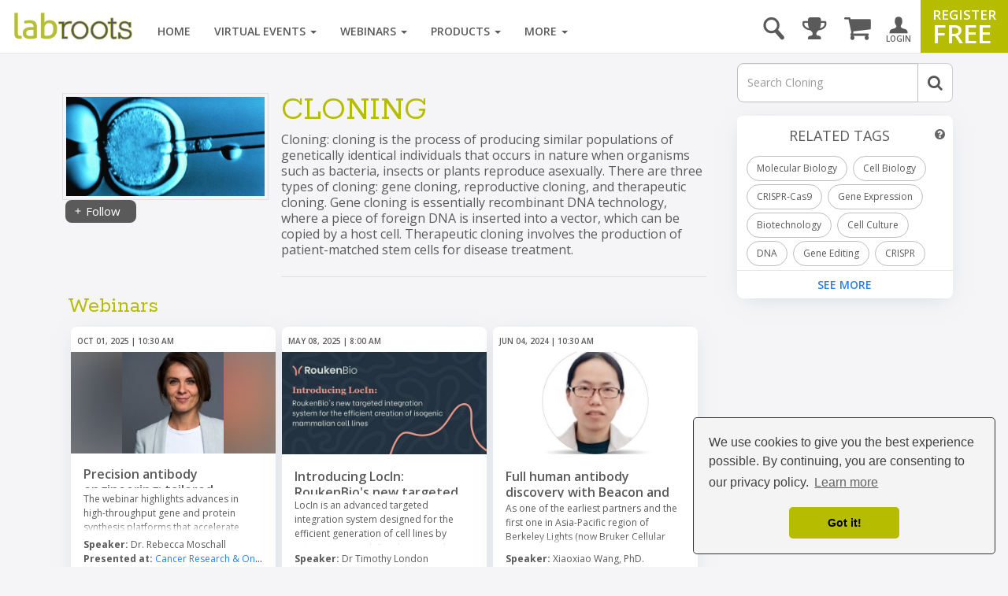

--- FILE ---
content_type: text/html; charset=UTF-8
request_url: https://www.labroots.com/tag/cloning/webinars
body_size: 43047
content:

<!DOCTYPE html>
<html>
<head>
    
    
        <meta charset="UTF-8"/>
    <meta name="viewport" content="width=device-width, initial-scale=1"/>
    <meta name="google-site-verification" content="5Zp0TK4KDHTQr7Lc6HdKbsAwijCYNAuv1E9Zt_sJGyY"/>

    
    
    <title>Cloning | Webinars</title>

                            <meta property="fb:app_id" content="3005749699677908">
                            <meta property="og:site_name" content="Labroots">
                            <meta property="og:url" content="https://www.labroots.com/tag/cloning/webinars">
                            <meta property="og:title" content="Cloning | Webinars">
                            <meta property="og:image" content="https://images.labroots.com/content_tag_profile_image_aaadfb86b1de0b222e54608b8a21659c08805b2e_774.jpg">
                            <meta property="og:description" content="Cloning:  cloning is the process of producing similar populations of genetically identical individuals that occurs in nature when organisms such as bacteri">
                            <meta property="og:type" content="article">
                            <meta name="twitter:card" content="summary_large_image">
                            <meta name="twitter:site" content="@Labroots">
                            <meta name="twitter:title" content="Cloning | Webinars">
                            <meta name="twitter:description" content="Cloning:  cloning is the process of producing similar populations of genetically identical individuals that occurs in nature when organisms such as bacteri">
                            <meta name="twitter:image" content="https://images.labroots.com/content_tag_profile_image_aaadfb86b1de0b222e54608b8a21659c08805b2e_774.jpg">
                            <meta name="facebook:image" content="https://images.labroots.com/content_tag_profile_image_aaadfb86b1de0b222e54608b8a21659c08805b2e_774.jpg">
                            <meta name="description" content="Cloning:  cloning is the process of producing similar populations of genetically identical individuals that occurs in nature when organisms such as bacteri">
    
<meta charset="UTF-8"/>
<meta name="viewport" content="width=device-width, initial-scale=1"/>
<meta name="google-site-verification" content="5Zp0TK4KDHTQr7Lc6HdKbsAwijCYNAuv1E9Zt_sJGyY"/>


    
        
        <link rel="canonical" href="https://www.labroots.com/tag/cloning/webinars" />
    
                <link rel="stylesheet" href="/css/compiled/bootstrap.css?version=---January-17-2026-5-41-pm"/>
    
            <link rel="stylesheet" href="/css/compiled/bootstrap_standard-main.css?version=---January-17-2026-5-41-pm"/>
    
        	<link rel="stylesheet" href="/css/compiled/coverflow_standard_layout.css?version=---January-17-2026-5-41-pm"/>
    
    <link rel="stylesheet" href="https://maxcdn.bootstrapcdn.com/font-awesome/4.7.0/css/font-awesome.min.css" type="text/css" />
    <link href='https://fonts.googleapis.com/css?family=Open+Sans:400,600,700|Rokkitt' rel='stylesheet' type='text/css'>

    <style>
        .fa.fa-twitter-square::before {
            content: "x";
            font-family: xlogo;
        }

        @font-face {
          font-family: xlogo;
          src: url(/fonts/xlogo24.ttf);
        }
    </style>

        <script type='text/javascript'>
        var googletag = googletag || {};
        googletag.cmd = googletag.cmd || [];
        (function() {
            var gads = document.createElement('script');
            gads.async = true;
            gads.type = 'text/javascript';
            var useSSL = 'https:' == document.location.protocol;
            gads.src = (useSSL ? 'https:' : 'http:') + '//www.googletagservices.com/tag/js/gpt.js';
            var node = document.getElementsByTagName('script')[0];
            node.parentNode.insertBefore(gads, node);
        })();

        googletag.cmd.push(function() {
            var mapping = googletag.sizeMapping()
                .addSize([1000, 200], [[970, 250], [970, 90], [728, 90]])
                .addSize([758, 200], [728, 90])
                .addSize([280, 400], [320, 50])
                .build();

            var overlayMapping = googletag.sizeMapping()
                .addSize([960, 1], [960, 45])
                .addSize([320, 1], [320, 50])
                .addSize([0, 0], [])
                .build();

            googletag.defineSlot('/6834964607/standard_970x90', [[970, 250], [728, 90], [728, 24], [970, 90], [320, 50]], 'div-gpt-ad-1460664352243-0')
                .defineSizeMapping(mapping)
                .addService(googletag.pubads());

            googletag.defineSlot('/6834964607/standard_300x250', [[300, 600], [300, 250]], 'div-gpt-ad-1460664352243-1')
                .addService(googletag.pubads());
        
            googletag.defineSlot('/6834964607/overlay_ad', [[960, 45], [320, 50]], 'div-gpt-ad-1681160133765-0')
                .defineSizeMapping(overlayMapping)
                .addService(googletag.pubads());

            googletag.pubads().enableSingleRequest();
            googletag.pubads().collapseEmptyDivs();
            googletag.pubads().enableLazyLoad({
                fetchMarginPercent: 0,  // Fetch when slot is in viewport
                renderMarginPercent: 0,  // Render when slot is in viewport
                mobileScaling: 0 // Don't scale.
            });

            
            googletag.enableServices();
        });
    </script>

    <link rel="icon" type="image/x-icon" href="/favicon.ico"/>

            <!-- Google Tag Manager -->
        <script>(function(w,d,s,l,i){w[l]=w[l]||[];w[l].push({'gtm.start':
                new Date().getTime(),event:'gtm.js'});var f=d.getElementsByTagName(s)[0],
                j=d.createElement(s),dl=l!='dataLayer'?'&l='+l:'';j.async=true;j.src=
                'https://www.googletagmanager.com/gtm.js?id='+i+dl;f.parentNode.insertBefore(j,f);
            })(window,document,'script','dataLayer','GTM-WGFMFPF');</script>
        <!-- End Google Tag Manager -->

        <!-- Google Tag Manager (noscript) -->
        <noscript><iframe src="https://www.googletagmanager.com/ns.html?id=GTM-WGFMFPF"
                          height="0" width="0" style="display:none;visibility:hidden"></iframe></noscript>
        <!-- End Google Tag Manager (noscript) -->
            
    <script type="text/javascript">
    (function(c,l,a,r,i,t,y){
        c[a]=c[a]||function(){(c[a].q=c[a].q||[]).push(arguments)};
        t=l.createElement(r);t.async=1;t.src="https://www.clarity.ms/tag/"+i;
        y=l.getElementsByTagName(r)[0];y.parentNode.insertBefore(t,y);
    })(window, document, "clarity", "script", "qptkla04q1");
    </script>
</head>

<body class="">
    

    <div class="ads-overlay" id='div-gpt-ad-1681160133765-0' style='min-width: 320px; min-height: 50px;'>
    <script>
        googletag.cmd.push(function() { googletag.display('div-gpt-ad-1681160133765-0'); });
    </script>
</div> 

<div class="layout_wrapper">
    <header>
            <nav class="labroots-navbar navbar navbar-default yamm navbar-fixed-top">
        <div class="navbar-header">
                            <button type="button" class="navbar-toggle collapsed" data-toggle="slide-collapse" data-target="#navbar" onclick="navSlide(event)">
                    <span class="sr-only">toggle navigation</span>
                    <span class="icon-bar"></span>
                    <span class="icon-bar"></span>
                    <span class="icon-bar"></span>
                </button>

                <div class="navbar-search ">
    <a href='#' id="search-button" onclick="activateSearchBox(this)"><i class="icon-magnifying-glass"></i></a>
    <form name="search-form" class="widget-search-form" action="/search">
        <div class="input-group">
            <input name="terms" placeholder="Search" class="form-control" autocomplete="off" onkeyup="awsSearch(this)" />
            <div class="input-group-addon" onclick="document.forms['search-form'].submit();">
                <i class="fa fa-search"></i>
            </div>
        </div>

        <div class="navbar-search-results"></div>
    </form>
</div>

<script>
window.awsSearchTimeout;
var aws_cloud_search_url = "/search";
</script>
<div class="cart-dropdown-menu-trigger-box"
    onclick="triggerCartDropdown();"
    onmouseover="loadCartDropdown('/store/megamenu-order-dropdown')">
    <a class="navbar-cart-icon ">
        <i class="fa fa-shopping-cart"></i>
            </a>

    <ul>
        <div class="loading-graphic">
            <i class="fa fa-cog fa-spin fa-3x fa-fw"></i>
            <span class="sr-only">Loading...</span>
        </div>
    </ul>
</div>
<div class="user-notifications-dropdown-menu-trigger-box"
    onclick="triggerMenuDropdown(this)"
    onmouseover="loadUserNotificationsDropdown('/megamenu-user-notifications-dropdown')">
    <a class="navbar-bell-icon ">
        <i class="fa fa-bell"></i>
            </a>

    <ul class="user-notifications-dropdown">
        <div class="loading-graphic">
            <i class="fa fa-cog fa-spin fa-3x fa-fw"></i>
            <span class="sr-only">Loading...</span>
        </div>
    </ul>
</div>
<div class="score-dropdown-menu-trigger-box" onclick="triggerMenuDropdown(this);">
    <a class="navbar-leaderboard-icon ">
        <i class="fa fa-trophy"></i>
    </a>

    <ul class="score-dropdown">
        
        <a href="/scores/leaders/monthly" class="green-store-button proceed">LEADERBOARD</a>
    </ul>
</div>

            
            <a class="navbar-brand" href="/">
                <img class="logo" alt="labroots" src="https://assets.labroots.com/_public/images/logos/logo.png"/>
            </a>
        </div>

                    <div id="navbar" class="collapse navbar-collapse">
                    

    <div class="auth-buttons row">
        <div class="left col-sm-6 col-md-6 col-xs-6">
            <a href="/login" class="grey-border-button">
                <div>
                    <i class="fa fa-arrow-circle-o-right"></i>
                    <span>Login here</span>
                </div>
            </a>
        </div>

        <div class="right col-xs-6 col-sm-6 col-md-6">
            <a href="/register" class="grey-border-button">
                <div>
                    <i class="fa fa-plus-circle"></i>
                    <span>Register Free</span>
                </div>
            </a>
        </div>
    </div>

    <ul class="not-logged-in nav navbar-nav navbar-right">
        <li>
            <a href="/login" id="login-button">
                <i class="icon-person"></i>
                <small>LOGIN</small>
            </a>
        </li>
        <li>
            <a href="/register" id="register-button">
                <span class="small">REGISTER</span>
                <span class="big">FREE</span>
            </a>
        </li>
    </ul>


                                    <script>
console.log("megamenutimestamp: 07:02:55");
</script>


<ul class="nav navbar-nav">
    <li>
        <a href="/">Home</a>
    </li>

    <li class="dropdown yamm-fw nav-li-virtual-events" onmouseover="changeDataSrcToSrc(this)" onmouseenter="ajaxFetchAndReplace('virtualEvent','veUpcomingItems');">
        <a href="/virtual-events" class="dropdown-toggle">
            Virtual Events <span class="caret"></span>
        </a>

        <ul class="dropdown-menu">
            <li>
                <div class="yamm-content">
                    <div class="row">
                        <div class="nav-megamenu">
                            <ul class="nav nav-pills nav-stacked col-md-2">
                                <li>
                                    <a href="/virtual-events/all/filter/upcoming/page">
                                        Upcoming <i class="fa fa-chevron-right"></i>
                                    </a>
                                </li>
                                <li onmouseenter="ajaxFetchAndReplace('virtualEvent','veOnDemandItems');">
                                    <a href="/virtual-events/all/filter/ondemand/page">
                                        On-Demand <i class="fa fa-chevron-right"></i>
                                    </a>
                                </li>
                                <li onmouseenter="ajaxFetchAndReplace('virtualEvent','veCompanyItems');">
                                    <a href="/virtual-events/all/filter/company/page">
                                        Companies <i class="fa fa-chevron-right"></i>
                                    </a>
                                </li>
                                <li onmouseenter="ajaxFetchAndReplace('virtualEvent','vePosterItems');">
                                    <a href="/posters">
                                        Posters <i class="fa fa-chevron-right"></i>
                                    </a>
                                </li>
                                <li>
                                    <a href="/virtual-events/all/filter/upcoming/page">
                                        Categories <i class="fa fa-chevron-right"></i>
                                    </a>
                                </li>
                            </ul>

                            <div class="tab-content col-md-10">
                                <div class="tab-pane active">
                                    <div class="widget">
                                        <ul class="megamenu-item-style" data-megamenu-loading="false" id="veUpcomingItems">
                                                                                            <li>    
    <div class="item skeleton-item">
        <div class="widget-thumbnail">
            <div class="megamenu-placeholder-thumbnail mb-3 thumbnail-130"></div>
        </div>
        <div class="megamenu-placeholder-name w-100"></div>
        <div class="megamenu-placeholder-name mt-2 w-50"></div>
    </div>
</li>                                                                                            <li>    
    <div class="item skeleton-item">
        <div class="widget-thumbnail">
            <div class="megamenu-placeholder-thumbnail mb-3 thumbnail-130"></div>
        </div>
        <div class="megamenu-placeholder-name w-100"></div>
        <div class="megamenu-placeholder-name mt-2 w-50"></div>
    </div>
</li>                                                                                            <li>    
    <div class="item skeleton-item">
        <div class="widget-thumbnail">
            <div class="megamenu-placeholder-thumbnail mb-3 thumbnail-130"></div>
        </div>
        <div class="megamenu-placeholder-name w-100"></div>
        <div class="megamenu-placeholder-name mt-2 w-50"></div>
    </div>
</li>                                                                                            <li>    
    <div class="item skeleton-item">
        <div class="widget-thumbnail">
            <div class="megamenu-placeholder-thumbnail mb-3 thumbnail-130"></div>
        </div>
        <div class="megamenu-placeholder-name w-100"></div>
        <div class="megamenu-placeholder-name mt-2 w-50"></div>
    </div>
</li>                                                                                            <li>    
    <div class="item skeleton-item">
        <div class="widget-thumbnail">
            <div class="megamenu-placeholder-thumbnail mb-3 thumbnail-130"></div>
        </div>
        <div class="megamenu-placeholder-name w-100"></div>
        <div class="megamenu-placeholder-name mt-2 w-50"></div>
    </div>
</li>                                                                                            <li>    
    <div class="item skeleton-item">
        <div class="widget-thumbnail">
            <div class="megamenu-placeholder-thumbnail mb-3 thumbnail-130"></div>
        </div>
        <div class="megamenu-placeholder-name w-100"></div>
        <div class="megamenu-placeholder-name mt-2 w-50"></div>
    </div>
</li>                                            
                                        </ul>

                                            <a class="float-left clear-both see-all" href="/virtual-events/all/filter/upcoming/page">See More <i class="fa fa-chevron-right d-inline-block green"></i></a>

                                    </div>
                                </div>

                                <div class="tab-pane">
                                    <div class="widget">
                                        <ul class="megamenu-item-style" id="veOnDemandItems" data-megamenu-loading="false">
                                                                                            <li>    
    <div class="item skeleton-item">
        <div class="widget-thumbnail">
            <div class="megamenu-placeholder-thumbnail mb-3 thumbnail-130"></div>
        </div>
        <div class="megamenu-placeholder-name w-100"></div>
        <div class="megamenu-placeholder-name mt-2 w-50"></div>
    </div>
</li>                                                                                            <li>    
    <div class="item skeleton-item">
        <div class="widget-thumbnail">
            <div class="megamenu-placeholder-thumbnail mb-3 thumbnail-130"></div>
        </div>
        <div class="megamenu-placeholder-name w-100"></div>
        <div class="megamenu-placeholder-name mt-2 w-50"></div>
    </div>
</li>                                                                                            <li>    
    <div class="item skeleton-item">
        <div class="widget-thumbnail">
            <div class="megamenu-placeholder-thumbnail mb-3 thumbnail-130"></div>
        </div>
        <div class="megamenu-placeholder-name w-100"></div>
        <div class="megamenu-placeholder-name mt-2 w-50"></div>
    </div>
</li>                                                                                            <li>    
    <div class="item skeleton-item">
        <div class="widget-thumbnail">
            <div class="megamenu-placeholder-thumbnail mb-3 thumbnail-130"></div>
        </div>
        <div class="megamenu-placeholder-name w-100"></div>
        <div class="megamenu-placeholder-name mt-2 w-50"></div>
    </div>
</li>                                                                                            <li>    
    <div class="item skeleton-item">
        <div class="widget-thumbnail">
            <div class="megamenu-placeholder-thumbnail mb-3 thumbnail-130"></div>
        </div>
        <div class="megamenu-placeholder-name w-100"></div>
        <div class="megamenu-placeholder-name mt-2 w-50"></div>
    </div>
</li>                                                                                            <li>    
    <div class="item skeleton-item">
        <div class="widget-thumbnail">
            <div class="megamenu-placeholder-thumbnail mb-3 thumbnail-130"></div>
        </div>
        <div class="megamenu-placeholder-name w-100"></div>
        <div class="megamenu-placeholder-name mt-2 w-50"></div>
    </div>
</li>                                                                                    </ul>

                                            <a class="float-left clear-both see-all" href="/virtual-events/all/filter/ondemand/page">See More <i class="fa fa-chevron-right d-inline-block green"></i></a>

                                    </div>
                                </div>

                                <div class="tab-pane">
                                    <div class="widget">
                                        <ul class="megamenu-item-style" id="veCompanyItems" data-megamenu-loading="false">
                                                                                            <li>    
    <div class="item skeleton-item">
        <div class="widget-thumbnail">
            <div class="megamenu-placeholder-thumbnail mb-3 thumbnail-130"></div>
        </div>
        <div class="megamenu-placeholder-name w-100"></div>
        <div class="megamenu-placeholder-name mt-2 w-50"></div>
    </div>
</li>                                                                                            <li>    
    <div class="item skeleton-item">
        <div class="widget-thumbnail">
            <div class="megamenu-placeholder-thumbnail mb-3 thumbnail-130"></div>
        </div>
        <div class="megamenu-placeholder-name w-100"></div>
        <div class="megamenu-placeholder-name mt-2 w-50"></div>
    </div>
</li>                                                                                            <li>    
    <div class="item skeleton-item">
        <div class="widget-thumbnail">
            <div class="megamenu-placeholder-thumbnail mb-3 thumbnail-130"></div>
        </div>
        <div class="megamenu-placeholder-name w-100"></div>
        <div class="megamenu-placeholder-name mt-2 w-50"></div>
    </div>
</li>                                                                                            <li>    
    <div class="item skeleton-item">
        <div class="widget-thumbnail">
            <div class="megamenu-placeholder-thumbnail mb-3 thumbnail-130"></div>
        </div>
        <div class="megamenu-placeholder-name w-100"></div>
        <div class="megamenu-placeholder-name mt-2 w-50"></div>
    </div>
</li>                                                                                            <li>    
    <div class="item skeleton-item">
        <div class="widget-thumbnail">
            <div class="megamenu-placeholder-thumbnail mb-3 thumbnail-130"></div>
        </div>
        <div class="megamenu-placeholder-name w-100"></div>
        <div class="megamenu-placeholder-name mt-2 w-50"></div>
    </div>
</li>                                                                                            <li>    
    <div class="item skeleton-item">
        <div class="widget-thumbnail">
            <div class="megamenu-placeholder-thumbnail mb-3 thumbnail-130"></div>
        </div>
        <div class="megamenu-placeholder-name w-100"></div>
        <div class="megamenu-placeholder-name mt-2 w-50"></div>
    </div>
</li>                                                                                    </ul>

                                            <a class="float-left clear-both see-all" href="/virtual-events/all/filter/ondemand/page">See More <i class="fa fa-chevron-right d-inline-block green"></i></a>

                                    </div>
                                </div>

                                <div class="tab-pane">
                                    <div class="widget">
                                        <ul class="megamenu-item-style" id="vePosterItems" data-megamenu-loading="false">
                                                                                            <li>    
    <div class="item skeleton-item">
        <div class="widget-thumbnail">
            <div class="megamenu-placeholder-thumbnail mb-3 thumbnail-130"></div>
        </div>
        <div class="megamenu-placeholder-name w-100"></div>
        <div class="megamenu-placeholder-name mt-2 w-50"></div>
    </div>
</li>                                                                                            <li>    
    <div class="item skeleton-item">
        <div class="widget-thumbnail">
            <div class="megamenu-placeholder-thumbnail mb-3 thumbnail-130"></div>
        </div>
        <div class="megamenu-placeholder-name w-100"></div>
        <div class="megamenu-placeholder-name mt-2 w-50"></div>
    </div>
</li>                                                                                            <li>    
    <div class="item skeleton-item">
        <div class="widget-thumbnail">
            <div class="megamenu-placeholder-thumbnail mb-3 thumbnail-130"></div>
        </div>
        <div class="megamenu-placeholder-name w-100"></div>
        <div class="megamenu-placeholder-name mt-2 w-50"></div>
    </div>
</li>                                                                                            <li>    
    <div class="item skeleton-item">
        <div class="widget-thumbnail">
            <div class="megamenu-placeholder-thumbnail mb-3 thumbnail-130"></div>
        </div>
        <div class="megamenu-placeholder-name w-100"></div>
        <div class="megamenu-placeholder-name mt-2 w-50"></div>
    </div>
</li>                                                                                            <li>    
    <div class="item skeleton-item">
        <div class="widget-thumbnail">
            <div class="megamenu-placeholder-thumbnail mb-3 thumbnail-130"></div>
        </div>
        <div class="megamenu-placeholder-name w-100"></div>
        <div class="megamenu-placeholder-name mt-2 w-50"></div>
    </div>
</li>                                                                                            <li>    
    <div class="item skeleton-item">
        <div class="widget-thumbnail">
            <div class="megamenu-placeholder-thumbnail mb-3 thumbnail-130"></div>
        </div>
        <div class="megamenu-placeholder-name w-100"></div>
        <div class="megamenu-placeholder-name mt-2 w-50"></div>
    </div>
</li>                                                                                    </ul>

                                            <a class="float-left clear-both see-all" href="/virtual-events/all/filter/ondemand/page">See More <i class="fa fa-chevron-right d-inline-block green"></i></a>

                                    </div>
                                </div>

                                <div class="tab-pane">
                                     
<div class="widget">
    
    
    <ul class="trending-categories-widget mega-menu">
                                                                            
            <li>
                <a href="/virtual-events/health-and-medicine" class="">
                    <span class="category-icon content-category-icon-health-and-medicine"></span>
                    <span class="category-label" >
                        Health &amp; Medicine
                    </span>
                </a>
            </li>
                                                                    
            <li>
                <a href="/virtual-events/clinical-and-molecular-dx" class="">
                    <span class="category-icon content-category-icon-clinical-and-molecular-dx"></span>
                    <span class="category-label" >
                        Clinical &amp; Molecular DX
                    </span>
                </a>
            </li>
                                                                    
            <li>
                <a href="/virtual-events/immunology" class="">
                    <span class="category-icon content-category-icon-immunology"></span>
                    <span class="category-label" >
                        Immunology
                    </span>
                </a>
            </li>
                                                                    
            <li>
                <a href="/virtual-events/cardiology" class="">
                    <span class="category-icon content-category-icon-cardiology"></span>
                    <span class="category-label" >
                        Cardiology
                    </span>
                </a>
            </li>
                                                                    
            <li>
                <a href="/virtual-events/cancer" class="">
                    <span class="category-icon content-category-icon-cancer"></span>
                    <span class="category-label" >
                        Cancer
                    </span>
                </a>
            </li>
                                                                    
            <li>
                <a href="/virtual-events/cell-and-molecular-biology" class="">
                    <span class="category-icon content-category-icon-cell-and-molecular-biology"></span>
                    <span class="category-label" >
                        Cell &amp; Molecular Biology
                    </span>
                </a>
            </li>
                                                                    
            <li>
                <a href="/virtual-events/genetics-and-genomics" class="">
                    <span class="category-icon content-category-icon-genetics-and-genomics"></span>
                    <span class="category-label" >
                        Genetics &amp; Genomics
                    </span>
                </a>
            </li>
                                                                    
            <li>
                <a href="/virtual-events/microbiology" class="">
                    <span class="category-icon content-category-icon-microbiology"></span>
                    <span class="category-label" >
                        Microbiology
                    </span>
                </a>
            </li>
                                                                    
            <li>
                <a href="/virtual-events/neuroscience" class="">
                    <span class="category-icon content-category-icon-neuroscience"></span>
                    <span class="category-label" >
                        Neuroscience
                    </span>
                </a>
            </li>
                                                                    
            <li>
                <a href="/virtual-events/plants-and-animals" class="">
                    <span class="category-icon content-category-icon-plants-and-animals"></span>
                    <span class="category-label" >
                        Plants &amp; Animals
                    </span>
                </a>
            </li>
                                                                    
            <li>
                <a href="/virtual-events/earth-and-the-environment" class="">
                    <span class="category-icon content-category-icon-earth-and-the-environment"></span>
                    <span class="category-label" >
                        Earth &amp; The Environment
                    </span>
                </a>
            </li>
                                                                    
            <li>
                <a href="/virtual-events/chemistry-and-physics" class="">
                    <span class="category-icon content-category-icon-chemistry-and-physics"></span>
                    <span class="category-label" >
                        Chemistry &amp; Physics
                    </span>
                </a>
            </li>
                                                                    
            <li>
                <a href="/virtual-events/technology" class="">
                    <span class="category-icon content-category-icon-technology"></span>
                    <span class="category-label" >
                        Technology
                    </span>
                </a>
            </li>
                                                                    
            <li>
                <a href="/virtual-events/cannabis-sciences" class="">
                    <span class="category-icon content-category-icon-cannabis-sciences"></span>
                    <span class="category-label" >
                        Cannabis Sciences
                    </span>
                </a>
            </li>
                                                                    
            <li>
                <a href="/virtual-events/drug-discovery-and-development" class="">
                    <span class="category-icon content-category-icon-drug-discovery-and-development"></span>
                    <span class="category-label"  style="letter-spacing: -0.7px;">
                        Drug Discovery & Development
                    </span>
                </a>
            </li>
            </ul>
</div>
                                </div>
                            </div>
                        </div>
                    </div>
                </div>
            </li>
        </ul>
    </li>

    <li class="dropdown yamm-fw nav-li-webinars" onmouseover="changeDataSrcToSrc(this)" onmouseenter="ajaxFetchAndReplace('webinar','webinarUpcomingItems');">
        <a href="/webinars" class="dropdown-toggle">
            Webinars
            <span class="caret"></span>
        </a>

        <ul class="dropdown-menu">
            <li>
                <div class="yamm-content">
                    <div class="row">
                        <div class="nav-megamenu">
                            <ul class="nav nav-pills nav-stacked col-md-2">
                                <li onmouseenter="ajaxFetchAndReplace('webinar','webinarUpcomingItems');">
                                    <a href="/webinars/all/filter/upcoming/page">
                                        Upcoming <i class="fa fa-chevron-right"></i>
                                    </a>
                                </li>

                                <li onmouseenter="ajaxFetchAndReplace('webinar','webinarOnDemandItems');">
                                    <a href="/webinars/all/filter/ondemand/page">
                                        On-Demand <i class="fa fa-chevron-right"></i>
                                    </a>
                                </li>

                                <li>
                                    <a href="/webinars/all/filter/default/page">
                                        Categories <i class="fa fa-chevron-right"></i>
                                    </a>
                                </li>
                            </ul>

                            <div class="tab-content col-md-10">
                                <div class="tab-pane active">
                                    <div class="widget">
                                        <ul data-megamenu-loading="false" class="megamenu-item-style" id="webinarUpcomingItems">
                                                                                            <li>    
    <div class="item skeleton-item">
        <div class="widget-thumbnail">
            <div class="megamenu-placeholder-thumbnail mb-3 thumbnail-130"></div>
        </div>
        <div class="megamenu-placeholder-name w-100"></div>
        <div class="megamenu-placeholder-name mt-2 w-50"></div>
    </div>
</li>                                                                                            <li>    
    <div class="item skeleton-item">
        <div class="widget-thumbnail">
            <div class="megamenu-placeholder-thumbnail mb-3 thumbnail-130"></div>
        </div>
        <div class="megamenu-placeholder-name w-100"></div>
        <div class="megamenu-placeholder-name mt-2 w-50"></div>
    </div>
</li>                                                                                            <li>    
    <div class="item skeleton-item">
        <div class="widget-thumbnail">
            <div class="megamenu-placeholder-thumbnail mb-3 thumbnail-130"></div>
        </div>
        <div class="megamenu-placeholder-name w-100"></div>
        <div class="megamenu-placeholder-name mt-2 w-50"></div>
    </div>
</li>                                                                                            <li>    
    <div class="item skeleton-item">
        <div class="widget-thumbnail">
            <div class="megamenu-placeholder-thumbnail mb-3 thumbnail-130"></div>
        </div>
        <div class="megamenu-placeholder-name w-100"></div>
        <div class="megamenu-placeholder-name mt-2 w-50"></div>
    </div>
</li>                                                                                            <li>    
    <div class="item skeleton-item">
        <div class="widget-thumbnail">
            <div class="megamenu-placeholder-thumbnail mb-3 thumbnail-130"></div>
        </div>
        <div class="megamenu-placeholder-name w-100"></div>
        <div class="megamenu-placeholder-name mt-2 w-50"></div>
    </div>
</li>                                                                                            <li>    
    <div class="item skeleton-item">
        <div class="widget-thumbnail">
            <div class="megamenu-placeholder-thumbnail mb-3 thumbnail-130"></div>
        </div>
        <div class="megamenu-placeholder-name w-100"></div>
        <div class="megamenu-placeholder-name mt-2 w-50"></div>
    </div>
</li>                                                                                    </ul>

                                            <a class="float-left clear-both see-all" href="/webinars/all/filter/upcoming/page">See More <i class="fa fa-chevron-right d-inline-block green"></i></a>

                                    </div>
                                </div>

                                <div class="tab-pane">
                                    <div class="widget">
                                        <ul data-megamenu-loading="false" class="megamenu-item-style" id="webinarOnDemandItems">
                                                                                            <li>    
    <div class="item skeleton-item">
        <div class="widget-thumbnail">
            <div class="megamenu-placeholder-thumbnail mb-3 thumbnail-130"></div>
        </div>
        <div class="megamenu-placeholder-name w-100"></div>
        <div class="megamenu-placeholder-name mt-2 w-50"></div>
    </div>
</li>                                                                                            <li>    
    <div class="item skeleton-item">
        <div class="widget-thumbnail">
            <div class="megamenu-placeholder-thumbnail mb-3 thumbnail-130"></div>
        </div>
        <div class="megamenu-placeholder-name w-100"></div>
        <div class="megamenu-placeholder-name mt-2 w-50"></div>
    </div>
</li>                                                                                            <li>    
    <div class="item skeleton-item">
        <div class="widget-thumbnail">
            <div class="megamenu-placeholder-thumbnail mb-3 thumbnail-130"></div>
        </div>
        <div class="megamenu-placeholder-name w-100"></div>
        <div class="megamenu-placeholder-name mt-2 w-50"></div>
    </div>
</li>                                                                                            <li>    
    <div class="item skeleton-item">
        <div class="widget-thumbnail">
            <div class="megamenu-placeholder-thumbnail mb-3 thumbnail-130"></div>
        </div>
        <div class="megamenu-placeholder-name w-100"></div>
        <div class="megamenu-placeholder-name mt-2 w-50"></div>
    </div>
</li>                                                                                            <li>    
    <div class="item skeleton-item">
        <div class="widget-thumbnail">
            <div class="megamenu-placeholder-thumbnail mb-3 thumbnail-130"></div>
        </div>
        <div class="megamenu-placeholder-name w-100"></div>
        <div class="megamenu-placeholder-name mt-2 w-50"></div>
    </div>
</li>                                                                                            <li>    
    <div class="item skeleton-item">
        <div class="widget-thumbnail">
            <div class="megamenu-placeholder-thumbnail mb-3 thumbnail-130"></div>
        </div>
        <div class="megamenu-placeholder-name w-100"></div>
        <div class="megamenu-placeholder-name mt-2 w-50"></div>
    </div>
</li>                                                                                    </ul>

                                            <a class="float-left clear-both see-all" href="/webinars/all/filter/ondemand/page">See More <i class="fa fa-chevron-right d-inline-block green"></i></a>

                                    </div>
                                </div>

                                <div class="tab-pane">
                                     
<div class="widget">
    
    
    <ul class="trending-categories-widget mega-menu">
                                                                            
            <li>
                <a href="/webinars/health-and-medicine" class="">
                    <span class="category-icon content-category-icon-health-and-medicine"></span>
                    <span class="category-label" >
                        Health &amp; Medicine
                    </span>
                </a>
            </li>
                                                                    
            <li>
                <a href="/webinars/clinical-and-molecular-dx" class="">
                    <span class="category-icon content-category-icon-clinical-and-molecular-dx"></span>
                    <span class="category-label" >
                        Clinical &amp; Molecular DX
                    </span>
                </a>
            </li>
                                                                    
            <li>
                <a href="/webinars/immunology" class="">
                    <span class="category-icon content-category-icon-immunology"></span>
                    <span class="category-label" >
                        Immunology
                    </span>
                </a>
            </li>
                                                                    
            <li>
                <a href="/webinars/cardiology" class="">
                    <span class="category-icon content-category-icon-cardiology"></span>
                    <span class="category-label" >
                        Cardiology
                    </span>
                </a>
            </li>
                                                                    
            <li>
                <a href="/webinars/cancer" class="">
                    <span class="category-icon content-category-icon-cancer"></span>
                    <span class="category-label" >
                        Cancer
                    </span>
                </a>
            </li>
                                                                    
            <li>
                <a href="/webinars/cell-and-molecular-biology" class="">
                    <span class="category-icon content-category-icon-cell-and-molecular-biology"></span>
                    <span class="category-label" >
                        Cell &amp; Molecular Biology
                    </span>
                </a>
            </li>
                                                                    
            <li>
                <a href="/webinars/genetics-and-genomics" class="">
                    <span class="category-icon content-category-icon-genetics-and-genomics"></span>
                    <span class="category-label" >
                        Genetics &amp; Genomics
                    </span>
                </a>
            </li>
                                                                    
            <li>
                <a href="/webinars/microbiology" class="">
                    <span class="category-icon content-category-icon-microbiology"></span>
                    <span class="category-label" >
                        Microbiology
                    </span>
                </a>
            </li>
                                                                    
            <li>
                <a href="/webinars/neuroscience" class="">
                    <span class="category-icon content-category-icon-neuroscience"></span>
                    <span class="category-label" >
                        Neuroscience
                    </span>
                </a>
            </li>
                                                                    
            <li>
                <a href="/webinars/plants-and-animals" class="">
                    <span class="category-icon content-category-icon-plants-and-animals"></span>
                    <span class="category-label" >
                        Plants &amp; Animals
                    </span>
                </a>
            </li>
                                                                    
            <li>
                <a href="/webinars/earth-and-the-environment" class="">
                    <span class="category-icon content-category-icon-earth-and-the-environment"></span>
                    <span class="category-label" >
                        Earth &amp; The Environment
                    </span>
                </a>
            </li>
                                                                    
            <li>
                <a href="/webinars/chemistry-and-physics" class="">
                    <span class="category-icon content-category-icon-chemistry-and-physics"></span>
                    <span class="category-label" >
                        Chemistry &amp; Physics
                    </span>
                </a>
            </li>
                                                                    
            <li>
                <a href="/webinars/technology" class="">
                    <span class="category-icon content-category-icon-technology"></span>
                    <span class="category-label" >
                        Technology
                    </span>
                </a>
            </li>
                                                                    
            <li>
                <a href="/webinars/cannabis-sciences" class="">
                    <span class="category-icon content-category-icon-cannabis-sciences"></span>
                    <span class="category-label" >
                        Cannabis Sciences
                    </span>
                </a>
            </li>
                                                                    
            <li>
                <a href="/webinars/drug-discovery-and-development" class="">
                    <span class="category-icon content-category-icon-drug-discovery-and-development"></span>
                    <span class="category-label"  style="letter-spacing: -0.7px;">
                        Drug Discovery & Development
                    </span>
                </a>
            </li>
            </ul>
</div>
                                </div>
                            </div>
                        </div>
                    </div>
                </div>
            </li>
        </ul>
    </li>

    <li class="dropdown yamm-fw nav-li-articles" onmouseover="changeDataSrcToSrc(this)" onmouseenter="ajaxFetchAndReplace('contentArticle','articleRecentItems');">
        <a href="/trending" class="dropdown-toggle">
            Trending News
            <span class="caret"></span>
        </a>

        <ul class="dropdown-menu">
            <li>
                <div class="yamm-content">
                    <div class="row">
                        <div class="nav-megamenu">
                            <ul class="nav nav-pills nav-stacked col-md-2">
                                <li>
                                    <a href="/trending">
                                        Most Recent <i class="fa fa-chevron-right"></i>
                                    </a>
                                </li>

                                <li onmouseenter="ajaxFetchAndReplace('contentArticle','articleHotItems');">
                                    <a href="/trending/all/filter/hot/page">
                                        What&#039;s Hot <i class="fa fa-chevron-right"></i>
                                    </a>
                                </li>

                                <li>
                                    <a href="/trending/all/filter/recent/page">
                                        Categories <i class="fa fa-chevron-right"></i>
                                    </a>
                                </li>
                            </ul>

                            <div class="tab-content col-md-10">
                                <div class="tab-pane active">
                                    <div class="widget">
                                        <ul data-megamenu-loading="false" class="megamenu-item-style" id="articleRecentItems">
                                                                                            <li>    
    <div class="item skeleton-item">
        <div class="widget-thumbnail">
            <div class="megamenu-placeholder-thumbnail mb-3 thumbnail-130"></div>
        </div>
        <div class="megamenu-placeholder-name w-100"></div>
        <div class="megamenu-placeholder-name mt-2 w-50"></div>
    </div>
</li>                                                                                            <li>    
    <div class="item skeleton-item">
        <div class="widget-thumbnail">
            <div class="megamenu-placeholder-thumbnail mb-3 thumbnail-130"></div>
        </div>
        <div class="megamenu-placeholder-name w-100"></div>
        <div class="megamenu-placeholder-name mt-2 w-50"></div>
    </div>
</li>                                                                                            <li>    
    <div class="item skeleton-item">
        <div class="widget-thumbnail">
            <div class="megamenu-placeholder-thumbnail mb-3 thumbnail-130"></div>
        </div>
        <div class="megamenu-placeholder-name w-100"></div>
        <div class="megamenu-placeholder-name mt-2 w-50"></div>
    </div>
</li>                                                                                            <li>    
    <div class="item skeleton-item">
        <div class="widget-thumbnail">
            <div class="megamenu-placeholder-thumbnail mb-3 thumbnail-130"></div>
        </div>
        <div class="megamenu-placeholder-name w-100"></div>
        <div class="megamenu-placeholder-name mt-2 w-50"></div>
    </div>
</li>                                                                                            <li>    
    <div class="item skeleton-item">
        <div class="widget-thumbnail">
            <div class="megamenu-placeholder-thumbnail mb-3 thumbnail-130"></div>
        </div>
        <div class="megamenu-placeholder-name w-100"></div>
        <div class="megamenu-placeholder-name mt-2 w-50"></div>
    </div>
</li>                                                                                            <li>    
    <div class="item skeleton-item">
        <div class="widget-thumbnail">
            <div class="megamenu-placeholder-thumbnail mb-3 thumbnail-130"></div>
        </div>
        <div class="megamenu-placeholder-name w-100"></div>
        <div class="megamenu-placeholder-name mt-2 w-50"></div>
    </div>
</li>                                                                                    </ul>

                                            <a class="float-left clear-both see-all" href="/trending">See More <i class="fa fa-chevron-right d-inline-block green"></i></a>

                                    </div>
                                </div>
                                <div class="tab-pane">
                                    <div class="widget">
                                        <ul data-megamenu-loading="false" class="megamenu-item-style" id="articleHotItems">
                                                                                            <li>    
    <div class="item skeleton-item">
        <div class="widget-thumbnail">
            <div class="megamenu-placeholder-thumbnail mb-3 thumbnail-130"></div>
        </div>
        <div class="megamenu-placeholder-name w-100"></div>
        <div class="megamenu-placeholder-name mt-2 w-50"></div>
    </div>
</li>                                                                                            <li>    
    <div class="item skeleton-item">
        <div class="widget-thumbnail">
            <div class="megamenu-placeholder-thumbnail mb-3 thumbnail-130"></div>
        </div>
        <div class="megamenu-placeholder-name w-100"></div>
        <div class="megamenu-placeholder-name mt-2 w-50"></div>
    </div>
</li>                                                                                            <li>    
    <div class="item skeleton-item">
        <div class="widget-thumbnail">
            <div class="megamenu-placeholder-thumbnail mb-3 thumbnail-130"></div>
        </div>
        <div class="megamenu-placeholder-name w-100"></div>
        <div class="megamenu-placeholder-name mt-2 w-50"></div>
    </div>
</li>                                                                                            <li>    
    <div class="item skeleton-item">
        <div class="widget-thumbnail">
            <div class="megamenu-placeholder-thumbnail mb-3 thumbnail-130"></div>
        </div>
        <div class="megamenu-placeholder-name w-100"></div>
        <div class="megamenu-placeholder-name mt-2 w-50"></div>
    </div>
</li>                                                                                            <li>    
    <div class="item skeleton-item">
        <div class="widget-thumbnail">
            <div class="megamenu-placeholder-thumbnail mb-3 thumbnail-130"></div>
        </div>
        <div class="megamenu-placeholder-name w-100"></div>
        <div class="megamenu-placeholder-name mt-2 w-50"></div>
    </div>
</li>                                                                                            <li>    
    <div class="item skeleton-item">
        <div class="widget-thumbnail">
            <div class="megamenu-placeholder-thumbnail mb-3 thumbnail-130"></div>
        </div>
        <div class="megamenu-placeholder-name w-100"></div>
        <div class="megamenu-placeholder-name mt-2 w-50"></div>
    </div>
</li>                                                                                    </ul>

                                            <a class="float-left clear-both see-all" href="/trending/all/filter/hot/page">See More <i class="fa fa-chevron-right d-inline-block green"></i></a>

                                    </div>
                                </div>

                                <div class="tab-pane">
                                     

<div class="widget">
    
    <ul class="trending-categories-widget mega-menu">
                                                                        
            <li>
                <a href="/trending/health-and-medicine" class="">
                    <span class="category-icon content-category-icon-health-and-medicine"></span>
                    <span class="category-label" >
                        Health &amp; Medicine
                    </span>
                </a>
            </li>
                                                                    
            <li>
                <a href="/trending/clinical-and-molecular-dx" class="">
                    <span class="category-icon content-category-icon-clinical-and-molecular-dx"></span>
                    <span class="category-label" >
                        Clinical &amp; Molecular DX
                    </span>
                </a>
            </li>
                                                                    
            <li>
                <a href="/trending/immunology" class="">
                    <span class="category-icon content-category-icon-immunology"></span>
                    <span class="category-label" >
                        Immunology
                    </span>
                </a>
            </li>
                                                                    
            <li>
                <a href="/trending/cardiology" class="">
                    <span class="category-icon content-category-icon-cardiology"></span>
                    <span class="category-label" >
                        Cardiology
                    </span>
                </a>
            </li>
                                                                    
            <li>
                <a href="/trending/cancer" class="">
                    <span class="category-icon content-category-icon-cancer"></span>
                    <span class="category-label" >
                        Cancer
                    </span>
                </a>
            </li>
                                                                    
            <li>
                <a href="/trending/cell-and-molecular-biology" class="">
                    <span class="category-icon content-category-icon-cell-and-molecular-biology"></span>
                    <span class="category-label" >
                        Cell &amp; Molecular Biology
                    </span>
                </a>
            </li>
                                                                    
            <li>
                <a href="/trending/genetics-and-genomics" class="">
                    <span class="category-icon content-category-icon-genetics-and-genomics"></span>
                    <span class="category-label" >
                        Genetics &amp; Genomics
                    </span>
                </a>
            </li>
                                                                    
            <li>
                <a href="/trending/microbiology" class="">
                    <span class="category-icon content-category-icon-microbiology"></span>
                    <span class="category-label" >
                        Microbiology
                    </span>
                </a>
            </li>
                                                                    
            <li>
                <a href="/trending/neuroscience" class="">
                    <span class="category-icon content-category-icon-neuroscience"></span>
                    <span class="category-label" >
                        Neuroscience
                    </span>
                </a>
            </li>
                                                                    
            <li>
                <a href="/trending/drug-discovery-and-development" class="">
                    <span class="category-icon content-category-icon-drug-discovery-and-development"></span>
                    <span class="category-label"  style="letter-spacing: -0.7px;">
                        Drug Discovery & Development
                    </span>
                </a>
            </li>
                                                                    
            <li>
                <a href="/trending/plants-and-animals" class="">
                    <span class="category-icon content-category-icon-plants-and-animals"></span>
                    <span class="category-label" >
                        Plants &amp; Animals
                    </span>
                </a>
            </li>
                                                                    
            <li>
                <a href="/trending/cannabis-sciences" class="">
                    <span class="category-icon content-category-icon-cannabis-sciences"></span>
                    <span class="category-label" >
                        Cannabis Sciences
                    </span>
                </a>
            </li>
                                                                    
            <li>
                <a href="/trending/earth-and-the-environment" class="">
                    <span class="category-icon content-category-icon-earth-and-the-environment"></span>
                    <span class="category-label" >
                        Earth &amp; The Environment
                    </span>
                </a>
            </li>
                                                                    
            <li>
                <a href="/trending/space" class="">
                    <span class="category-icon content-category-icon-space"></span>
                    <span class="category-label" >
                        Space &amp; Astronomy
                    </span>
                </a>
            </li>
                                                                    
            <li>
                <a href="/trending/chemistry-and-physics" class="">
                    <span class="category-icon content-category-icon-chemistry-and-physics"></span>
                    <span class="category-label" >
                        Chemistry &amp; Physics
                    </span>
                </a>
            </li>
                                                                    
            <li>
                <a href="/trending/technology" class="">
                    <span class="category-icon content-category-icon-technology"></span>
                    <span class="category-label" >
                        Technology
                    </span>
                </a>
            </li>
            </ul>
</div>
                                </div>
                            </div>
                        </div>
                    </div>
                </div>
            </li>
        </ul>
    </li>

    <li class="dropdown yamm-fw nav-li-articles nav-li-multimedia" onmouseover="changeDataSrcToSrc(this)" onmouseenter="ajaxFetchAndReplace('contentArticle','articleSponsoredItems');">
        <a href="/trending/multimedia" class="dropdown-toggle">
            Multimedia
            <span class="caret"></span>
        </a>

        <ul class="dropdown-menu">
            <li>
                <div class="yamm-content">
                    <div class="row">
                        <div class="nav-megamenu">
                            <ul class="nav nav-pills nav-stacked col-md-2">
                                <li onmouseenter="ajaxFetchAndReplace('contentArticle','articleSponsoredItems');">
                                    <a href="/trending/sponsored-content">
                                        Sponsored Content <i class="fa fa-chevron-right"></i>
                                    </a>
                                </li>
                                <li onmouseenter="ajaxFetchAndReplace('contentArticle','articleEbookItems');">
                                    <a href="/trending/ebooks">
                                        eBooks <i class="fa fa-chevron-right"></i>
                                    </a>
                                </li>
                                <li onmouseenter="ajaxFetchAndReplace('podcastEpisode','articlePodcastItems');">
                                    <a href="/trending/podcasts">
                                        Podcasts <i class="fa fa-chevron-right"></i>
                                    </a>
                                </li>
                                <li onmouseenter="ajaxFetchAndReplace('contentArticle','articleInfographicItems');">
                                    <a href="/trending/infographics">
                                        Infographics <i class="fa fa-chevron-right"></i>
                                    </a>
                                </li>
                            </ul>

                            <div class="tab-content col-md-10">
                                <div class="tab-pane active">
                                    <div class="widget">
                                        <ul data-megamenu-loading="false" class="megamenu-item-style" id="articleSponsoredItems">
                                                                                            <li>    
    <div class="item skeleton-item">
        <div class="widget-thumbnail">
            <div class="megamenu-placeholder-thumbnail mb-3 thumbnail-130"></div>
        </div>
        <div class="megamenu-placeholder-name w-100"></div>
        <div class="megamenu-placeholder-name mt-2 w-50"></div>
    </div>
</li>                                                                                            <li>    
    <div class="item skeleton-item">
        <div class="widget-thumbnail">
            <div class="megamenu-placeholder-thumbnail mb-3 thumbnail-130"></div>
        </div>
        <div class="megamenu-placeholder-name w-100"></div>
        <div class="megamenu-placeholder-name mt-2 w-50"></div>
    </div>
</li>                                                                                            <li>    
    <div class="item skeleton-item">
        <div class="widget-thumbnail">
            <div class="megamenu-placeholder-thumbnail mb-3 thumbnail-130"></div>
        </div>
        <div class="megamenu-placeholder-name w-100"></div>
        <div class="megamenu-placeholder-name mt-2 w-50"></div>
    </div>
</li>                                                                                            <li>    
    <div class="item skeleton-item">
        <div class="widget-thumbnail">
            <div class="megamenu-placeholder-thumbnail mb-3 thumbnail-130"></div>
        </div>
        <div class="megamenu-placeholder-name w-100"></div>
        <div class="megamenu-placeholder-name mt-2 w-50"></div>
    </div>
</li>                                                                                            <li>    
    <div class="item skeleton-item">
        <div class="widget-thumbnail">
            <div class="megamenu-placeholder-thumbnail mb-3 thumbnail-130"></div>
        </div>
        <div class="megamenu-placeholder-name w-100"></div>
        <div class="megamenu-placeholder-name mt-2 w-50"></div>
    </div>
</li>                                                                                    </ul>

                                            <a class="float-left clear-both see-all" href="/trending/sponsored-content">See More <i class="fa fa-chevron-right d-inline-block green"></i></a>

                                    </div>
                                </div>

                                <div class="tab-pane">
                                    <div class="widget">
                                        <ul data-megamenu-loading="false" class="megamenu-item-style" id="articleEbookItems">
                                                                                            <li>    
    <div class="item skeleton-item">
        <div class="widget-thumbnail">
            <div class="megamenu-placeholder-thumbnail mb-3 thumbnail-130"></div>
        </div>
        <div class="megamenu-placeholder-name w-100"></div>
        <div class="megamenu-placeholder-name mt-2 w-50"></div>
    </div>
</li>                                                                                            <li>    
    <div class="item skeleton-item">
        <div class="widget-thumbnail">
            <div class="megamenu-placeholder-thumbnail mb-3 thumbnail-130"></div>
        </div>
        <div class="megamenu-placeholder-name w-100"></div>
        <div class="megamenu-placeholder-name mt-2 w-50"></div>
    </div>
</li>                                                                                            <li>    
    <div class="item skeleton-item">
        <div class="widget-thumbnail">
            <div class="megamenu-placeholder-thumbnail mb-3 thumbnail-130"></div>
        </div>
        <div class="megamenu-placeholder-name w-100"></div>
        <div class="megamenu-placeholder-name mt-2 w-50"></div>
    </div>
</li>                                                                                            <li>    
    <div class="item skeleton-item">
        <div class="widget-thumbnail">
            <div class="megamenu-placeholder-thumbnail mb-3 thumbnail-130"></div>
        </div>
        <div class="megamenu-placeholder-name w-100"></div>
        <div class="megamenu-placeholder-name mt-2 w-50"></div>
    </div>
</li>                                                                                            <li>    
    <div class="item skeleton-item">
        <div class="widget-thumbnail">
            <div class="megamenu-placeholder-thumbnail mb-3 thumbnail-130"></div>
        </div>
        <div class="megamenu-placeholder-name w-100"></div>
        <div class="megamenu-placeholder-name mt-2 w-50"></div>
    </div>
</li>                                                                                            <li>    
    <div class="item skeleton-item">
        <div class="widget-thumbnail">
            <div class="megamenu-placeholder-thumbnail mb-3 thumbnail-130"></div>
        </div>
        <div class="megamenu-placeholder-name w-100"></div>
        <div class="megamenu-placeholder-name mt-2 w-50"></div>
    </div>
</li>                                                                                    </ul>

                                            <a class="float-left clear-both see-all" href="/trending/ebooks">See More <i class="fa fa-chevron-right d-inline-block green"></i></a>

                                    </div>
                                </div>

                                <div class="tab-pane">
                                    <div class="widget">
                                        <ul data-megamenu-loading="false" class="megamenu-item-style" id="articlePodcastItems">
                                                                                            <li>    
    <div class="item skeleton-item">
        <div class="widget-thumbnail">
            <div class="megamenu-placeholder-thumbnail mb-3 thumbnail-130"></div>
        </div>
        <div class="megamenu-placeholder-name w-100"></div>
        <div class="megamenu-placeholder-name mt-2 w-50"></div>
    </div>
</li>                                                                                            <li>    
    <div class="item skeleton-item">
        <div class="widget-thumbnail">
            <div class="megamenu-placeholder-thumbnail mb-3 thumbnail-130"></div>
        </div>
        <div class="megamenu-placeholder-name w-100"></div>
        <div class="megamenu-placeholder-name mt-2 w-50"></div>
    </div>
</li>                                                                                            <li>    
    <div class="item skeleton-item">
        <div class="widget-thumbnail">
            <div class="megamenu-placeholder-thumbnail mb-3 thumbnail-130"></div>
        </div>
        <div class="megamenu-placeholder-name w-100"></div>
        <div class="megamenu-placeholder-name mt-2 w-50"></div>
    </div>
</li>                                                                                            <li>    
    <div class="item skeleton-item">
        <div class="widget-thumbnail">
            <div class="megamenu-placeholder-thumbnail mb-3 thumbnail-130"></div>
        </div>
        <div class="megamenu-placeholder-name w-100"></div>
        <div class="megamenu-placeholder-name mt-2 w-50"></div>
    </div>
</li>                                                                                            <li>    
    <div class="item skeleton-item">
        <div class="widget-thumbnail">
            <div class="megamenu-placeholder-thumbnail mb-3 thumbnail-130"></div>
        </div>
        <div class="megamenu-placeholder-name w-100"></div>
        <div class="megamenu-placeholder-name mt-2 w-50"></div>
    </div>
</li>                                                                                            <li>    
    <div class="item skeleton-item">
        <div class="widget-thumbnail">
            <div class="megamenu-placeholder-thumbnail mb-3 thumbnail-130"></div>
        </div>
        <div class="megamenu-placeholder-name w-100"></div>
        <div class="megamenu-placeholder-name mt-2 w-50"></div>
    </div>
</li>                                                                                    </ul>

                                            <a class="float-left clear-both see-all" href="/trending/podcasts">See More <i class="fa fa-chevron-right d-inline-block green"></i></a>

                                    </div>
                                </div>

                                <div class="tab-pane">
                                    <div class="widget">
                                        <ul data-megamenu-loading="false" class="megamenu-item-style" id="articleInfographicItems">
                                                                                            <li>    
    <div class="item skeleton-item">
        <div class="widget-thumbnail">
            <div class="megamenu-placeholder-thumbnail mb-3 thumbnail-130"></div>
        </div>
        <div class="megamenu-placeholder-name w-100"></div>
        <div class="megamenu-placeholder-name mt-2 w-50"></div>
    </div>
</li>                                                                                            <li>    
    <div class="item skeleton-item">
        <div class="widget-thumbnail">
            <div class="megamenu-placeholder-thumbnail mb-3 thumbnail-130"></div>
        </div>
        <div class="megamenu-placeholder-name w-100"></div>
        <div class="megamenu-placeholder-name mt-2 w-50"></div>
    </div>
</li>                                                                                            <li>    
    <div class="item skeleton-item">
        <div class="widget-thumbnail">
            <div class="megamenu-placeholder-thumbnail mb-3 thumbnail-130"></div>
        </div>
        <div class="megamenu-placeholder-name w-100"></div>
        <div class="megamenu-placeholder-name mt-2 w-50"></div>
    </div>
</li>                                                                                            <li>    
    <div class="item skeleton-item">
        <div class="widget-thumbnail">
            <div class="megamenu-placeholder-thumbnail mb-3 thumbnail-130"></div>
        </div>
        <div class="megamenu-placeholder-name w-100"></div>
        <div class="megamenu-placeholder-name mt-2 w-50"></div>
    </div>
</li>                                                                                            <li>    
    <div class="item skeleton-item">
        <div class="widget-thumbnail">
            <div class="megamenu-placeholder-thumbnail mb-3 thumbnail-130"></div>
        </div>
        <div class="megamenu-placeholder-name w-100"></div>
        <div class="megamenu-placeholder-name mt-2 w-50"></div>
    </div>
</li>                                                                                            <li>    
    <div class="item skeleton-item">
        <div class="widget-thumbnail">
            <div class="megamenu-placeholder-thumbnail mb-3 thumbnail-130"></div>
        </div>
        <div class="megamenu-placeholder-name w-100"></div>
        <div class="megamenu-placeholder-name mt-2 w-50"></div>
    </div>
</li>                                                                                    </ul>

                                            <a class="float-left clear-both see-all" href="/trending/infographics">See More <i class="fa fa-chevron-right d-inline-block green"></i></a>

                                    </div>
                                </div>
                            </div>
                        </div>
                    </div>
                </div>
            </li>
        </ul>
    </li>

    <li class="dropdown yamm-fw nav-li-companies-products" onmouseover="changeDataSrcToSrc(this)">
        <a href="/scientific-products" class="dropdown-toggle">
            Products
            <span class="caret"></span>
        </a>

        <ul class="dropdown-menu" style="background-color: white;">
            <li>
                <div class="yamm-content">
                    <div class="row">
                        <div class="nav-megamenu">
                            <ul class="nav nav-pills nav-stacked col-md-2">
                                <li>
                                    <a href="/scientific-products">
                                        Categories <i class="fa fa-chevron-right"></i>
                                    </a>
                                </li>

                                <li onmouseenter="ajaxFetchAndReplace('company','companiesWithProducts');">
                                    <a href="/companies">
                                        Companies <i class="fa fa-chevron-right"></i>
                                    </a>
                                </li>

                                <li onmouseenter="ajaxFetchAndReplace('company','companiesScienceProducts');">
                                    <a href="/scientific-products">
                                        New <i class="fa fa-chevron-right"></i>
                                    </a>
                                </li>
                                <li onmouseenter="ajaxFetchAndReplace('company','companiesScienceProductsPopular');">
                                    <a href="/scientific-products">
                                        Popular <i class="fa fa-chevron-right"></i>
                                    </a>
                                </li>
                            </ul>
                            <div class="tab-content col-md-10">
                                <div class="tab-pane active">
                                    <div class="pb-0 d-flex">
		<div class="category-col">
					<div class="scientific-product-category pb-3 pt-2">
				<span class="d-inline-block labroots-gray f-14 font-weight-bold">
																																																											 <a class="link-gray-blueunderline" href="/scientific-products?categories=2%2C3%2C4%2C71">Antibodies</a>
				</span>
				<div class="tagline-3 pt-1 pb-2 pr-2">
															<a class="link-gray-blueunderline f-12 font-weight-light" href="/scientific-products?categories=2">
							Immunity,						</a>
											<a class="link-gray-blueunderline f-12 font-weight-light" href="/scientific-products?categories=3">
							Immunoassay,						</a>
											<a class="link-gray-blueunderline f-12 font-weight-light" href="/scientific-products?categories=4">
							Immunotherapy						</a>
									</div>
			</div>
					<div class="scientific-product-category pb-3 pt-2">
				<span class="d-inline-block labroots-gray f-14 font-weight-bold">
																																																 <a class="link-gray-blueunderline" href="/scientific-products?categories=5%2C6%2C72">Assay Kits</a>
				</span>
				<div class="tagline-3 pt-1 pb-2 pr-2">
															<a class="link-gray-blueunderline f-12 font-weight-light" href="/scientific-products?categories=5">
							Detection,						</a>
											<a class="link-gray-blueunderline f-12 font-weight-light" href="/scientific-products?categories=6">
							Quantification						</a>
									</div>
			</div>
					<div class="scientific-product-category pb-3 pt-2">
				<span class="d-inline-block labroots-gray f-14 font-weight-bold">
																																					 <a class="link-gray-blueunderline" href="/scientific-products?categories=8%2C73">Biomolecules</a>
				</span>
				<div class="tagline-3 pt-1 pb-2 pr-2">
															<a class="link-gray-blueunderline f-12 font-weight-light" href="/scientific-products?categories=8">
							Proteins						</a>
									</div>
			</div>
					<div class="scientific-product-category pb-3 pt-2">
				<span class="d-inline-block labroots-gray f-14 font-weight-bold">
																																					 <a class="link-gray-blueunderline" href="/scientific-products?categories=13%2C74">Cell Biology</a>
				</span>
				<div class="tagline-3 pt-1 pb-2 pr-2">
															<a class="link-gray-blueunderline f-12 font-weight-light" href="/scientific-products?categories=13">
							Cell function						</a>
									</div>
			</div>
					<div class="scientific-product-category pb-3 pt-2">
				<span class="d-inline-block labroots-gray f-14 font-weight-bold">
																																					 <a class="link-gray-blueunderline" href="/scientific-products?categories=68%2C75">Cell-Based Assays</a>
				</span>
				<div class="tagline-3 pt-1 pb-2 pr-2">
															<a class="link-gray-blueunderline f-12 font-weight-light" href="/scientific-products?categories=68">
							Cell viability						</a>
									</div>
			</div>
			
	</div>
		<div class="category-col">
					<div class="scientific-product-category pb-3 pt-2">
				<span class="d-inline-block labroots-gray f-14 font-weight-bold">
																																																											 <a class="link-gray-blueunderline" href="/scientific-products?categories=14%2C15%2C16%2C76">Cell/Tissue Culture</a>
				</span>
				<div class="tagline-3 pt-1 pb-2 pr-2">
															<a class="link-gray-blueunderline f-12 font-weight-light" href="/scientific-products?categories=14">
							Cell lines,						</a>
											<a class="link-gray-blueunderline f-12 font-weight-light" href="/scientific-products?categories=15">
							Cell growth,						</a>
											<a class="link-gray-blueunderline f-12 font-weight-light" href="/scientific-products?categories=16">
							Cell differentiation						</a>
									</div>
			</div>
					<div class="scientific-product-category pb-3 pt-2">
				<span class="d-inline-block labroots-gray f-14 font-weight-bold">
																																																 <a class="link-gray-blueunderline" href="/scientific-products?categories=17%2C19%2C77">Chemicals and Reagents</a>
				</span>
				<div class="tagline-3 pt-1 pb-2 pr-2">
															<a class="link-gray-blueunderline f-12 font-weight-light" href="/scientific-products?categories=17">
							Reagent kits,						</a>
											<a class="link-gray-blueunderline f-12 font-weight-light" href="/scientific-products?categories=19">
							Laboratory chemicals						</a>
									</div>
			</div>
					<div class="scientific-product-category pb-3 pt-2">
				<span class="d-inline-block labroots-gray f-14 font-weight-bold">
																																																 <a class="link-gray-blueunderline" href="/scientific-products?categories=23%2C24%2C79">Drug Discovery and Development</a>
				</span>
				<div class="tagline-3 pt-1 pb-2 pr-2">
															<a class="link-gray-blueunderline f-12 font-weight-light" href="/scientific-products?categories=23">
							Target identification,						</a>
											<a class="link-gray-blueunderline f-12 font-weight-light" href="/scientific-products?categories=24">
							High-throughput screening						</a>
									</div>
			</div>
					<div class="scientific-product-category pb-3 pt-2">
				<span class="d-inline-block labroots-gray f-14 font-weight-bold">
																																																 <a class="link-gray-blueunderline" href="/scientific-products?categories=27%2C28%2C80">Flow Cytometry</a>
				</span>
				<div class="tagline-3 pt-1 pb-2 pr-2">
															<a class="link-gray-blueunderline f-12 font-weight-light" href="/scientific-products?categories=27">
							Immunophenotyping,						</a>
											<a class="link-gray-blueunderline f-12 font-weight-light" href="/scientific-products?categories=28">
							Cell cycle analysis						</a>
									</div>
			</div>
					<div class="scientific-product-category pb-3 pt-2">
				<span class="d-inline-block labroots-gray f-14 font-weight-bold">
																																																 <a class="link-gray-blueunderline" href="/scientific-products?categories=29%2C31%2C81">Genomics</a>
				</span>
				<div class="tagline-3 pt-1 pb-2 pr-2">
															<a class="link-gray-blueunderline f-12 font-weight-light" href="/scientific-products?categories=29">
							Genome sequencing,						</a>
											<a class="link-gray-blueunderline f-12 font-weight-light" href="/scientific-products?categories=31">
							Transcriptomics						</a>
									</div>
			</div>
			
	</div>
		<div class="category-col">
					<div class="scientific-product-category pb-3 pt-2">
				<span class="d-inline-block labroots-gray f-14 font-weight-bold">
																																					 <a class="link-gray-blueunderline" href="/scientific-products?categories=32%2C82">Imaging (Bio-Imaging / Microscopy)</a>
				</span>
				<div class="tagline-3 pt-1 pb-2 pr-2">
															<a class="link-gray-blueunderline f-12 font-weight-light" href="/scientific-products?categories=32">
							Fluorescence imaging						</a>
									</div>
			</div>
					<div class="scientific-product-category pb-3 pt-2">
				<span class="d-inline-block labroots-gray f-14 font-weight-bold">
																																																											 <a class="link-gray-blueunderline" href="/scientific-products?categories=24%2C35%2C37%2C83">Lab Automation</a>
				</span>
				<div class="tagline-3 pt-1 pb-2 pr-2">
															<a class="link-gray-blueunderline f-12 font-weight-light" href="/scientific-products?categories=24">
							High-throughput screening,						</a>
											<a class="link-gray-blueunderline f-12 font-weight-light" href="/scientific-products?categories=35">
							Robotics,						</a>
											<a class="link-gray-blueunderline f-12 font-weight-light" href="/scientific-products?categories=37">
							Liquid handling systems						</a>
									</div>
			</div>
					<div class="scientific-product-category pb-3 pt-2">
				<span class="d-inline-block labroots-gray f-14 font-weight-bold">
																																																																						 <a class="link-gray-blueunderline" href="/scientific-products?categories=38%2C39%2C84%2C94%2C95">Lab Equipment</a>
				</span>
				<div class="tagline-3 pt-1 pb-2 pr-2">
															<a class="link-gray-blueunderline f-12 font-weight-light" href="/scientific-products?categories=38">
							Centrifuges,						</a>
											<a class="link-gray-blueunderline f-12 font-weight-light" href="/scientific-products?categories=39">
							Incubators,						</a>
											<a class="link-gray-blueunderline f-12 font-weight-light" href="/scientific-products?categories=94">
							Homogenizers,						</a>
											<a class="link-gray-blueunderline f-12 font-weight-light" href="/scientific-products?categories=95">
							Sonicators						</a>
									</div>
			</div>
					<div class="scientific-product-category pb-3 pt-2">
				<span class="d-inline-block labroots-gray f-14 font-weight-bold">
																																																 <a class="link-gray-blueunderline" href="/scientific-products?categories=41%2C42%2C85">Life Sciences</a>
				</span>
				<div class="tagline-3 pt-1 pb-2 pr-2">
															<a class="link-gray-blueunderline f-12 font-weight-light" href="/scientific-products?categories=41">
							Biological research,						</a>
											<a class="link-gray-blueunderline f-12 font-weight-light" href="/scientific-products?categories=42">
							Biotechnology						</a>
									</div>
			</div>
					<div class="scientific-product-category pb-3 pt-2">
				<span class="d-inline-block labroots-gray f-14 font-weight-bold">
																																																											 <a class="link-gray-blueunderline" href="/scientific-products?categories=44%2C45%2C46%2C86">Molecular Biology</a>
				</span>
				<div class="tagline-3 pt-1 pb-2 pr-2">
															<a class="link-gray-blueunderline f-12 font-weight-light" href="/scientific-products?categories=44">
							DNA replication,						</a>
											<a class="link-gray-blueunderline f-12 font-weight-light" href="/scientific-products?categories=45">
							Gene expression,						</a>
											<a class="link-gray-blueunderline f-12 font-weight-light" href="/scientific-products?categories=46">
							PCR						</a>
									</div>
			</div>
			
	</div>
		<div class="category-col">
					<div class="scientific-product-category pb-3 pt-2">
				<span class="d-inline-block labroots-gray f-14 font-weight-bold">
																																																																																												 <a class="link-gray-blueunderline" href="/scientific-products?categories=50%2C51%2C52%2C88%2C96%2C97%2C98">Next Gen Sequencing</a>
				</span>
				<div class="tagline-3 pt-1 pb-2 pr-2">
															<a class="link-gray-blueunderline f-12 font-weight-light" href="/scientific-products?categories=50">
							DNA sequencing,						</a>
											<a class="link-gray-blueunderline f-12 font-weight-light" href="/scientific-products?categories=51">
							High-throughput sequencing,						</a>
											<a class="link-gray-blueunderline f-12 font-weight-light" href="/scientific-products?categories=52">
							NGS platforms,						</a>
											<a class="link-gray-blueunderline f-12 font-weight-light" href="/scientific-products?categories=96">
							RNA sequencing,						</a>
											<a class="link-gray-blueunderline f-12 font-weight-light" href="/scientific-products?categories=97">
							miRNA sequencing,						</a>
											<a class="link-gray-blueunderline f-12 font-weight-light" href="/scientific-products?categories=98">
							Accessory Products						</a>
									</div>
			</div>
					<div class="scientific-product-category pb-3 pt-2">
				<span class="d-inline-block labroots-gray f-14 font-weight-bold">
																																																 <a class="link-gray-blueunderline" href="/scientific-products?categories=54%2C55%2C89">Quality Control and Validation</a>
				</span>
				<div class="tagline-3 pt-1 pb-2 pr-2">
															<a class="link-gray-blueunderline f-12 font-weight-light" href="/scientific-products?categories=54">
							QC standards,						</a>
											<a class="link-gray-blueunderline f-12 font-weight-light" href="/scientific-products?categories=55">
							Quality assurance						</a>
									</div>
			</div>
					<div class="scientific-product-category pb-3 pt-2">
				<span class="d-inline-block labroots-gray f-14 font-weight-bold">
																																					 <a class="link-gray-blueunderline" href="/scientific-products?categories=31%2C90">Single Cell Analysis</a>
				</span>
				<div class="tagline-3 pt-1 pb-2 pr-2">
															<a class="link-gray-blueunderline f-12 font-weight-light" href="/scientific-products?categories=31">
							Transcriptomics						</a>
									</div>
			</div>
					<div class="scientific-product-category pb-3 pt-2">
				<span class="d-inline-block labroots-gray f-14 font-weight-bold">
																																																											 <a class="link-gray-blueunderline" href="/scientific-products?categories=42%2C66%2C67%2C93">Technology</a>
				</span>
				<div class="tagline-3 pt-1 pb-2 pr-2">
															<a class="link-gray-blueunderline f-12 font-weight-light" href="/scientific-products?categories=42">
							Biotechnology,						</a>
											<a class="link-gray-blueunderline f-12 font-weight-light" href="/scientific-products?categories=66">
							Instrumentation,						</a>
											<a class="link-gray-blueunderline f-12 font-weight-light" href="/scientific-products?categories=67">
							Data analysis						</a>
									</div>
			</div>
			
	</div>
	</div>

                                </div>
                                <div class="tab-pane ">
                                    <div class="webinar-libraries-megamenu">
                                        <div data-megamenu-loading="false" class="company-logo-box mt-3" id="companiesWithProducts">
                                                                                            <a class="company-item skeleton-item company-skeleton-item">
    <div class="widget-thumbnail">
        <div class="megamenu-placeholder-thumbnail mb-3 thumbnail-150"></div>
            </div>
</a>                                                                                            <a class="company-item skeleton-item company-skeleton-item">
    <div class="widget-thumbnail">
        <div class="megamenu-placeholder-thumbnail mb-3 thumbnail-150"></div>
            </div>
</a>                                                                                            <a class="company-item skeleton-item company-skeleton-item">
    <div class="widget-thumbnail">
        <div class="megamenu-placeholder-thumbnail mb-3 thumbnail-150"></div>
            </div>
</a>                                                                                            <a class="company-item skeleton-item company-skeleton-item">
    <div class="widget-thumbnail">
        <div class="megamenu-placeholder-thumbnail mb-3 thumbnail-150"></div>
            </div>
</a>                                                                                            <a class="company-item skeleton-item company-skeleton-item">
    <div class="widget-thumbnail">
        <div class="megamenu-placeholder-thumbnail mb-3 thumbnail-150"></div>
            </div>
</a>                                                                                            <a class="company-item skeleton-item company-skeleton-item">
    <div class="widget-thumbnail">
        <div class="megamenu-placeholder-thumbnail mb-3 thumbnail-150"></div>
            </div>
</a>                                                                                            <a class="company-item skeleton-item company-skeleton-item">
    <div class="widget-thumbnail">
        <div class="megamenu-placeholder-thumbnail mb-3 thumbnail-150"></div>
            </div>
</a>                                                                                            <a class="company-item skeleton-item company-skeleton-item">
    <div class="widget-thumbnail">
        <div class="megamenu-placeholder-thumbnail mb-3 thumbnail-150"></div>
            </div>
</a>                                                                                            <a class="company-item skeleton-item company-skeleton-item">
    <div class="widget-thumbnail">
        <div class="megamenu-placeholder-thumbnail mb-3 thumbnail-150"></div>
            </div>
</a>                                                                                            <a class="company-item skeleton-item company-skeleton-item">
    <div class="widget-thumbnail">
        <div class="megamenu-placeholder-thumbnail mb-3 thumbnail-150"></div>
            </div>
</a>                                                                                            <a class="company-item skeleton-item company-skeleton-item">
    <div class="widget-thumbnail">
        <div class="megamenu-placeholder-thumbnail mb-3 thumbnail-150"></div>
            </div>
</a>                                                                                            <a class="company-item skeleton-item company-skeleton-item">
    <div class="widget-thumbnail">
        <div class="megamenu-placeholder-thumbnail mb-3 thumbnail-150"></div>
            </div>
</a>                                                                                    </div>

                                            <a class="float-left clear-both see-all" href="/companies">See More <i class="fa fa-chevron-right d-inline-block green"></i></a>

                                    </div>
                                </div>
                                <div class="tab-pane new-products">
                                    <div class="widget pb-0">
                                        <div data-megamenu-loading="false" id="companiesScienceProducts">
                                                                                            <a class="company-item skeleton-item company-skeleton-item">
    <div class="widget-thumbnail">
        <div class="megamenu-placeholder-thumbnail mb-3 thumbnail-109"></div>
                    <div class="megamenu-placeholder-name"></div>
            <div class="megamenu-placeholder-name mt-2 w-50"></div>
            </div>
</a>                                                                                            <a class="company-item skeleton-item company-skeleton-item">
    <div class="widget-thumbnail">
        <div class="megamenu-placeholder-thumbnail mb-3 thumbnail-109"></div>
                    <div class="megamenu-placeholder-name"></div>
            <div class="megamenu-placeholder-name mt-2 w-50"></div>
            </div>
</a>                                                                                            <a class="company-item skeleton-item company-skeleton-item">
    <div class="widget-thumbnail">
        <div class="megamenu-placeholder-thumbnail mb-3 thumbnail-109"></div>
                    <div class="megamenu-placeholder-name"></div>
            <div class="megamenu-placeholder-name mt-2 w-50"></div>
            </div>
</a>                                                                                            <a class="company-item skeleton-item company-skeleton-item">
    <div class="widget-thumbnail">
        <div class="megamenu-placeholder-thumbnail mb-3 thumbnail-109"></div>
                    <div class="megamenu-placeholder-name"></div>
            <div class="megamenu-placeholder-name mt-2 w-50"></div>
            </div>
</a>                                                                                            <a class="company-item skeleton-item company-skeleton-item">
    <div class="widget-thumbnail">
        <div class="megamenu-placeholder-thumbnail mb-3 thumbnail-109"></div>
                    <div class="megamenu-placeholder-name"></div>
            <div class="megamenu-placeholder-name mt-2 w-50"></div>
            </div>
</a>                                                                                            <a class="company-item skeleton-item company-skeleton-item">
    <div class="widget-thumbnail">
        <div class="megamenu-placeholder-thumbnail mb-3 thumbnail-109"></div>
                    <div class="megamenu-placeholder-name"></div>
            <div class="megamenu-placeholder-name mt-2 w-50"></div>
            </div>
</a>                                                                                    </div>

                                            <a class="float-left clear-both see-all" href="/scientific-products">See More <i class="fa fa-chevron-right d-inline-block green"></i></a>

                                    </div>
                                </div>
                                <div class="tab-pane popular-products">
                                    <div class="widget pb-0">
                                        <div data-megamenu-loading="false" id="companiesScienceProductsPopular">
                                                                                            <a class="company-item skeleton-item company-skeleton-item">
    <div class="widget-thumbnail">
        <div class="megamenu-placeholder-thumbnail mb-3 thumbnail-109"></div>
                    <div class="megamenu-placeholder-name"></div>
            <div class="megamenu-placeholder-name mt-2 w-50"></div>
            </div>
</a>                                                                                            <a class="company-item skeleton-item company-skeleton-item">
    <div class="widget-thumbnail">
        <div class="megamenu-placeholder-thumbnail mb-3 thumbnail-109"></div>
                    <div class="megamenu-placeholder-name"></div>
            <div class="megamenu-placeholder-name mt-2 w-50"></div>
            </div>
</a>                                                                                            <a class="company-item skeleton-item company-skeleton-item">
    <div class="widget-thumbnail">
        <div class="megamenu-placeholder-thumbnail mb-3 thumbnail-109"></div>
                    <div class="megamenu-placeholder-name"></div>
            <div class="megamenu-placeholder-name mt-2 w-50"></div>
            </div>
</a>                                                                                            <a class="company-item skeleton-item company-skeleton-item">
    <div class="widget-thumbnail">
        <div class="megamenu-placeholder-thumbnail mb-3 thumbnail-109"></div>
                    <div class="megamenu-placeholder-name"></div>
            <div class="megamenu-placeholder-name mt-2 w-50"></div>
            </div>
</a>                                                                                            <a class="company-item skeleton-item company-skeleton-item">
    <div class="widget-thumbnail">
        <div class="megamenu-placeholder-thumbnail mb-3 thumbnail-109"></div>
                    <div class="megamenu-placeholder-name"></div>
            <div class="megamenu-placeholder-name mt-2 w-50"></div>
            </div>
</a>                                                                                            <a class="company-item skeleton-item company-skeleton-item">
    <div class="widget-thumbnail">
        <div class="megamenu-placeholder-thumbnail mb-3 thumbnail-109"></div>
                    <div class="megamenu-placeholder-name"></div>
            <div class="megamenu-placeholder-name mt-2 w-50"></div>
            </div>
</a>                                                                                    </div>

                                            <a class="float-left clear-both see-all" href="/scientific-products">See More <i class="fa fa-chevron-right d-inline-block green"></i></a>

                                    </div>
                                </div>
                            </div>
                        </div>
                    </div>
                </div>
            </li>
        </ul>
    </li>
    <li class="dropdown yamm-fw nav-li-companies" onmouseover="changeDataSrcToSrc(this)" onmouseenter="ajaxFetchAndReplace('company','companies');">
        <a href="/companies" class="dropdown-toggle">
            Companies
            <span class="caret"></span>
        </a>

        <ul class="dropdown-menu" style="background-color: white;">
            <li>
                <div class="yamm-content">
                    <div class="row">
                        <div class="nav-megamenu">
                            <ul class="nav nav-pills nav-stacked col-md-2"></ul>
                            <div class="tab-content col-md-10">
                                <div class="tab-pane active">
                                    <div class="webinar-libraries-megamenu">
                                        <div data-megamenu-loading="false" class="company-logo-box mt-3" id="companies">
                                                                                            <a class="company-item skeleton-item company-skeleton-item">
    <div class="widget-thumbnail">
        <div class="megamenu-placeholder-thumbnail mb-3 thumbnail-150"></div>
            </div>
</a>                                                                                            <a class="company-item skeleton-item company-skeleton-item">
    <div class="widget-thumbnail">
        <div class="megamenu-placeholder-thumbnail mb-3 thumbnail-150"></div>
            </div>
</a>                                                                                            <a class="company-item skeleton-item company-skeleton-item">
    <div class="widget-thumbnail">
        <div class="megamenu-placeholder-thumbnail mb-3 thumbnail-150"></div>
            </div>
</a>                                                                                            <a class="company-item skeleton-item company-skeleton-item">
    <div class="widget-thumbnail">
        <div class="megamenu-placeholder-thumbnail mb-3 thumbnail-150"></div>
            </div>
</a>                                                                                            <a class="company-item skeleton-item company-skeleton-item">
    <div class="widget-thumbnail">
        <div class="megamenu-placeholder-thumbnail mb-3 thumbnail-150"></div>
            </div>
</a>                                                                                            <a class="company-item skeleton-item company-skeleton-item">
    <div class="widget-thumbnail">
        <div class="megamenu-placeholder-thumbnail mb-3 thumbnail-150"></div>
            </div>
</a>                                                                                            <a class="company-item skeleton-item company-skeleton-item">
    <div class="widget-thumbnail">
        <div class="megamenu-placeholder-thumbnail mb-3 thumbnail-150"></div>
            </div>
</a>                                                                                            <a class="company-item skeleton-item company-skeleton-item">
    <div class="widget-thumbnail">
        <div class="megamenu-placeholder-thumbnail mb-3 thumbnail-150"></div>
            </div>
</a>                                                                                            <a class="company-item skeleton-item company-skeleton-item">
    <div class="widget-thumbnail">
        <div class="megamenu-placeholder-thumbnail mb-3 thumbnail-150"></div>
            </div>
</a>                                                                                            <a class="company-item skeleton-item company-skeleton-item">
    <div class="widget-thumbnail">
        <div class="megamenu-placeholder-thumbnail mb-3 thumbnail-150"></div>
            </div>
</a>                                                                                            <a class="company-item skeleton-item company-skeleton-item">
    <div class="widget-thumbnail">
        <div class="megamenu-placeholder-thumbnail mb-3 thumbnail-150"></div>
            </div>
</a>                                                                                            <a class="company-item skeleton-item company-skeleton-item">
    <div class="widget-thumbnail">
        <div class="megamenu-placeholder-thumbnail mb-3 thumbnail-150"></div>
            </div>
</a>                                                                                    </div>

                                            <a class="float-left clear-both see-all" href="/companies">See More <i class="fa fa-chevron-right d-inline-block green"></i></a>

                                    </div>
                                </div>
                            </div>
                        </div>
                    </div>
                </div>
            </li>
        </ul>
    </li>

    <li class="dropdown yamm-fw nav-li-store" onmouseenter="ajaxFetchAndReplace('product','mens-t-shirts');">
        <a href="/store" class="dropdown-toggle">
            Science Store
            <span class="caret"></span>
        </a>

        <ul class="dropdown-menu">
            <li>
                <div class="yamm-content">
                    <div class="row">
                        <div class="nav-megamenu">
                            <ul class="nav nav-pills nav-stacked col-md-2">
                                <li>
                                    <a href="/store/products/category/mens-t-shirts">
                                        Men&#039;s T-Shirts <i class="fa fa-chevron-right"></i>
                                    </a>
                                </li>

                                <li onmouseenter="ajaxFetchAndReplace('product','womens-t-shirts');">
                                    <a href="/store/products/category/womens-t-shirts">
                                        Women&#039;s T-Shirts <i class="fa fa-chevron-right"></i>
                                    </a>
                                </li>

                                <li onmouseenter="ajaxFetchAndReplace('product','accessories');">
                                    <a href="/store/products/category/accessories">
                                        Accessories <i class="fa fa-chevron-right"></i>
                                    </a>
                                </li>

                                <li>
                                    <a href="/store/products/gift-card">
                                        Gift Cards <i class="fa fa-chevron-right"></i>
                                    </a>
                                </li>
                                <li>
                                    <a href="/store/gift-card/balance-checker">
                                        Gift Card Balance <i class="fa fa-chevron-right"></i>
                                    </a>
                                </li>
                            </ul>

                            <div class="tab-content col-md-10">
                                <div class="tab-pane active">
                                    <div class="widget">
                                        <ul data-megamenu-loading="false" class="megamenu-item-style" id="mens-t-shirts">
                                                                                            <li>    
    <div class="item skeleton-item">
        <div class="widget-thumbnail">
            <div class="megamenu-placeholder-thumbnail mb-3 thumbnail-109"></div>
        </div>
        <div class="megamenu-placeholder-name w-75"></div>
        <div class="megamenu-placeholder-name mt-2 w-50"></div>
    </div>
</li>                                                                                            <li>    
    <div class="item skeleton-item">
        <div class="widget-thumbnail">
            <div class="megamenu-placeholder-thumbnail mb-3 thumbnail-109"></div>
        </div>
        <div class="megamenu-placeholder-name w-75"></div>
        <div class="megamenu-placeholder-name mt-2 w-50"></div>
    </div>
</li>                                                                                            <li>    
    <div class="item skeleton-item">
        <div class="widget-thumbnail">
            <div class="megamenu-placeholder-thumbnail mb-3 thumbnail-109"></div>
        </div>
        <div class="megamenu-placeholder-name w-75"></div>
        <div class="megamenu-placeholder-name mt-2 w-50"></div>
    </div>
</li>                                                                                            <li>    
    <div class="item skeleton-item">
        <div class="widget-thumbnail">
            <div class="megamenu-placeholder-thumbnail mb-3 thumbnail-109"></div>
        </div>
        <div class="megamenu-placeholder-name w-75"></div>
        <div class="megamenu-placeholder-name mt-2 w-50"></div>
    </div>
</li>                                                                                            <li>    
    <div class="item skeleton-item">
        <div class="widget-thumbnail">
            <div class="megamenu-placeholder-thumbnail mb-3 thumbnail-109"></div>
        </div>
        <div class="megamenu-placeholder-name w-75"></div>
        <div class="megamenu-placeholder-name mt-2 w-50"></div>
    </div>
</li>                                                                                            <li>    
    <div class="item skeleton-item">
        <div class="widget-thumbnail">
            <div class="megamenu-placeholder-thumbnail mb-3 thumbnail-109"></div>
        </div>
        <div class="megamenu-placeholder-name w-75"></div>
        <div class="megamenu-placeholder-name mt-2 w-50"></div>
    </div>
</li>                                                                                    </ul>

                                            <a class="float-left clear-both see-all" href="/store/products/category/mens-t-shirts">See More <i class="fa fa-chevron-right d-inline-block green"></i></a>

                                    </div>
                                </div>
                                <div class="tab-pane">
                                    <div class="widget">
                                        <ul data-megamenu-loading="false" class="megamenu-item-style" id="womens-t-shirts">
                                                                                            <li>    
    <div class="item skeleton-item">
        <div class="widget-thumbnail">
            <div class="megamenu-placeholder-thumbnail mb-3 thumbnail-109"></div>
        </div>
        <div class="megamenu-placeholder-name w-75"></div>
        <div class="megamenu-placeholder-name mt-2 w-50"></div>
    </div>
</li>                                                                                            <li>    
    <div class="item skeleton-item">
        <div class="widget-thumbnail">
            <div class="megamenu-placeholder-thumbnail mb-3 thumbnail-109"></div>
        </div>
        <div class="megamenu-placeholder-name w-75"></div>
        <div class="megamenu-placeholder-name mt-2 w-50"></div>
    </div>
</li>                                                                                            <li>    
    <div class="item skeleton-item">
        <div class="widget-thumbnail">
            <div class="megamenu-placeholder-thumbnail mb-3 thumbnail-109"></div>
        </div>
        <div class="megamenu-placeholder-name w-75"></div>
        <div class="megamenu-placeholder-name mt-2 w-50"></div>
    </div>
</li>                                                                                            <li>    
    <div class="item skeleton-item">
        <div class="widget-thumbnail">
            <div class="megamenu-placeholder-thumbnail mb-3 thumbnail-109"></div>
        </div>
        <div class="megamenu-placeholder-name w-75"></div>
        <div class="megamenu-placeholder-name mt-2 w-50"></div>
    </div>
</li>                                                                                            <li>    
    <div class="item skeleton-item">
        <div class="widget-thumbnail">
            <div class="megamenu-placeholder-thumbnail mb-3 thumbnail-109"></div>
        </div>
        <div class="megamenu-placeholder-name w-75"></div>
        <div class="megamenu-placeholder-name mt-2 w-50"></div>
    </div>
</li>                                                                                            <li>    
    <div class="item skeleton-item">
        <div class="widget-thumbnail">
            <div class="megamenu-placeholder-thumbnail mb-3 thumbnail-109"></div>
        </div>
        <div class="megamenu-placeholder-name w-75"></div>
        <div class="megamenu-placeholder-name mt-2 w-50"></div>
    </div>
</li>                                                                                    </ul>

                                            <a class="float-left clear-both see-all" href="/store/products/category/mens-t-shirts">See More <i class="fa fa-chevron-right d-inline-block green"></i></a>

                                    </div>
                                </div>

                                <div class="tab-pane">
                                    <div class="widget">
                                        <ul data-megamenu-loading="false" class="megamenu-item-style" id="accessories">
                                                                                            <li>    
    <div class="item skeleton-item">
        <div class="widget-thumbnail">
            <div class="megamenu-placeholder-thumbnail mb-3 thumbnail-109"></div>
        </div>
        <div class="megamenu-placeholder-name w-75"></div>
        <div class="megamenu-placeholder-name mt-2 w-50"></div>
    </div>
</li>                                                                                            <li>    
    <div class="item skeleton-item">
        <div class="widget-thumbnail">
            <div class="megamenu-placeholder-thumbnail mb-3 thumbnail-109"></div>
        </div>
        <div class="megamenu-placeholder-name w-75"></div>
        <div class="megamenu-placeholder-name mt-2 w-50"></div>
    </div>
</li>                                                                                            <li>    
    <div class="item skeleton-item">
        <div class="widget-thumbnail">
            <div class="megamenu-placeholder-thumbnail mb-3 thumbnail-109"></div>
        </div>
        <div class="megamenu-placeholder-name w-75"></div>
        <div class="megamenu-placeholder-name mt-2 w-50"></div>
    </div>
</li>                                                                                            <li>    
    <div class="item skeleton-item">
        <div class="widget-thumbnail">
            <div class="megamenu-placeholder-thumbnail mb-3 thumbnail-109"></div>
        </div>
        <div class="megamenu-placeholder-name w-75"></div>
        <div class="megamenu-placeholder-name mt-2 w-50"></div>
    </div>
</li>                                                                                            <li>    
    <div class="item skeleton-item">
        <div class="widget-thumbnail">
            <div class="megamenu-placeholder-thumbnail mb-3 thumbnail-109"></div>
        </div>
        <div class="megamenu-placeholder-name w-75"></div>
        <div class="megamenu-placeholder-name mt-2 w-50"></div>
    </div>
</li>                                                                                            <li>    
    <div class="item skeleton-item">
        <div class="widget-thumbnail">
            <div class="megamenu-placeholder-thumbnail mb-3 thumbnail-109"></div>
        </div>
        <div class="megamenu-placeholder-name w-75"></div>
        <div class="megamenu-placeholder-name mt-2 w-50"></div>
    </div>
</li>                                                                                    </ul>

                                            <a class="float-left clear-both see-all" href="/store/products/category/mens-t-shirts">See More <i class="fa fa-chevron-right d-inline-block green"></i></a>

                                    </div>
                                </div>

                                <div class="tab-pane">
                                    <div class="widget">
                                        <div class="row">
    <a href="/store/gift-cards/twenty-five">
        <div class="col-md-2">
            <div class="row text-center">
                <img style="width: 140px;" src="https://d3bkbkx82g74b8.cloudfront.net/[base64]">
            </div>
            <div class="row text-center">
                <div style="font-size: 15px; font-weight: bold;" class="gift-card-text">
                Gift Card $25
                </div>
            </div>
        </div>
    </a>
    <a href="/store/gift-cards">
        <div class="col-md-2">
            <div class="row text-center">
                <img style="width: 140px;" src="https://d3bkbkx82g74b8.cloudfront.net/[base64]">
            </div>
            <div class="row text-center">
                <div style="font-size: 15px; font-weight: bold;" class="gift-card-text">
                Gift Card $50
                </div>
            </div>
        </div>
    </a>
    <a href="/store/gift-cards/seventy-five">
        <div class="col-md-2">
            <div class="row text-center">
                <img style="width: 140px;" src="https://d3bkbkx82g74b8.cloudfront.net/[base64]">
            </div>
            <div class="row text-center">
                <div style="font-size: 15px; font-weight: bold;" class="gift-card-text">
                Gift Card $75
                </div>
            </div>
        </div>
    </a>
    <a href="/store/gift-cards/hundred">
        <div class="col-md-2">
            <div class="row text-center">
                <img style="width: 140px;" src="https://d3bkbkx82g74b8.cloudfront.net/[base64]">
            </div>
            <div class="row text-center">
                <div style="font-size: 15px; font-weight: bold;" class="gift-card-text">
                Gift Card $100
                </div>
            </div>
        </div>
    </a>
</div>
                                    </div>

                                        <a class="float-left clear-both see-all" href="/store/products/gift-card">See More <i class="fa fa-chevron-right d-inline-block green"></i></a>

                                </div>

                                <div class="tab-pane">
                                    <div class="row">
    <div class="col-md-2 text-center">
        <img style="width: 140px;" src="https://d3bkbkx82g74b8.cloudfront.net/[base64]">
    </div>
    <div class="col-md-5">
        <div class="gift-card-balance-container">
            <div class="store-header">
                Labroots Store Gift Card Balance
            </div>

            <div class="gift-card-checker-widget_container">
                <div class="gift-card-checker-widget">   
                        <div name="gift-card-checker" method="post" class="standard-form">
                            <div class="form-group">
                                <input type="text"
                                    id="megamenu-gift-card-number"
                                    name="gift_card_number"
                                    placeholder="Enter gift card number"
                                    required="required"
                                  autocomplete="on" />
                            </div>
                            
                            <div class="form-group">
                                <button onclick='checkBalance()' class="sm-adaptive-primary-btn">Check Balance</button>
                            </div>
                        </div>                                        
                </div>
            </div>       
        </div>
    </div>
    <div class="col-md-5">
        <div id="balance-total-container">
            <div class="row" id="balance-total">
                $0.00
            </div>
            <div class="row" id="balance-title">
                Balance
            </div>
            <div class="line-divider">
            </div>
            <div class="row" id="giftcard-number">
                Gift Card Number: <span id="gift-card-number-span"></span>
            </div>
        </div>
    </div>
    <div id="no-gift-card">
        <p>No gift card matches the entered value.</p>
    </div>
</div>

<script>
    document.getElementById('balance-total-container').style.display = 'none';
    document.getElementById('no-gift-card').style.display = 'none';
    function checkBalance() {
        var giftCardNumber = $('#megamenu-gift-card-number').val().trim();
        $.ajax({
            method: "POST",
            url: "/ajax/get-giftcard-balance",
            data: {gift_card_number: giftCardNumber},
            success: function(res) {
                if (res != 'error') {
                    var total = res[0].balance;
                    total = parseInt(total) / 100;
                    total = total.toString();
                    $("#balance-total").text('$' + total);
                    $('#gift-card-number-span').text(giftCardNumber);
                    $('#no-gift-card').hide();
                    $('#balance-total-container').show();
                } else {
                    $('#balance-total-container').hide();
                    $('#no-gift-card').show();
                }   
            }
        })
    }
</script>
                                </div>
                            </div>
                        </div>
                    </div>
                </div>
            </li>
        </ul>
    </li>

    <li class="dropdown yamm-fw nav-li-ce">
        <a href="/continuing-education" class="dropdown-toggle">
            Continuing Education
        </a>
    </li>

    <li class="dropdown yamm-fw nav-more-dropdown">
        <a href="#" class="dropdown-toggle" onmouseover="initMegamenuCarousel()">
            More
            <span class="caret"></span>
        </a>

        <ul class="dropdown-menu">
            <li>
                <div class="yamm-content">
                    <div class="row">
                        <div class="nav-more">
                            <div class="col-lg-2 col-md-3 d-block d-lg-none">
                                <div class="title" onclick="expandMenu(this)">Virtual Events</div>
                                 
    
    
    <ul class="mobile-sub-menu">
                                <li>
                <a href=/virtual-events>All Virtual Events</a>
            </li>
            <li>
                <a href="/virtual-events/all/filter/upcoming/page">Upcoming</a>
            </li>
            <li>
                <a href="/virtual-events/all/filter/ondemand/page">On-Demand</a>
            </li>
            <li>
                <a href="/posters">Posters</a>
            </li>
            <li>
                <a href="/virtual-events/all/filter/company/page">Companies</a>
            </li>
                                                                            
            <li>
                <a href="/virtual-events/health-and-medicine" class="">
                    <span class="category-icon content-category-icon-health-and-medicine"></span>
                    <span class="category-label" >
                        Health &amp; Medicine
                    </span>
                </a>
            </li>
                                                                    
            <li>
                <a href="/virtual-events/clinical-and-molecular-dx" class="">
                    <span class="category-icon content-category-icon-clinical-and-molecular-dx"></span>
                    <span class="category-label" >
                        Clinical &amp; Molecular DX
                    </span>
                </a>
            </li>
                                                                    
            <li>
                <a href="/virtual-events/immunology" class="">
                    <span class="category-icon content-category-icon-immunology"></span>
                    <span class="category-label" >
                        Immunology
                    </span>
                </a>
            </li>
                                                                    
            <li>
                <a href="/virtual-events/cardiology" class="">
                    <span class="category-icon content-category-icon-cardiology"></span>
                    <span class="category-label" >
                        Cardiology
                    </span>
                </a>
            </li>
                                                                    
            <li>
                <a href="/virtual-events/cancer" class="">
                    <span class="category-icon content-category-icon-cancer"></span>
                    <span class="category-label" >
                        Cancer
                    </span>
                </a>
            </li>
                                                                    
            <li>
                <a href="/virtual-events/cell-and-molecular-biology" class="">
                    <span class="category-icon content-category-icon-cell-and-molecular-biology"></span>
                    <span class="category-label" >
                        Cell &amp; Molecular Biology
                    </span>
                </a>
            </li>
                                                                    
            <li>
                <a href="/virtual-events/genetics-and-genomics" class="">
                    <span class="category-icon content-category-icon-genetics-and-genomics"></span>
                    <span class="category-label" >
                        Genetics &amp; Genomics
                    </span>
                </a>
            </li>
                                                                    
            <li>
                <a href="/virtual-events/microbiology" class="">
                    <span class="category-icon content-category-icon-microbiology"></span>
                    <span class="category-label" >
                        Microbiology
                    </span>
                </a>
            </li>
                                                                    
            <li>
                <a href="/virtual-events/neuroscience" class="">
                    <span class="category-icon content-category-icon-neuroscience"></span>
                    <span class="category-label" >
                        Neuroscience
                    </span>
                </a>
            </li>
                                                                    
            <li>
                <a href="/virtual-events/plants-and-animals" class="">
                    <span class="category-icon content-category-icon-plants-and-animals"></span>
                    <span class="category-label" >
                        Plants &amp; Animals
                    </span>
                </a>
            </li>
                                                                    
            <li>
                <a href="/virtual-events/earth-and-the-environment" class="">
                    <span class="category-icon content-category-icon-earth-and-the-environment"></span>
                    <span class="category-label" >
                        Earth &amp; The Environment
                    </span>
                </a>
            </li>
                                                                    
            <li>
                <a href="/virtual-events/chemistry-and-physics" class="">
                    <span class="category-icon content-category-icon-chemistry-and-physics"></span>
                    <span class="category-label" >
                        Chemistry &amp; Physics
                    </span>
                </a>
            </li>
                                                                    
            <li>
                <a href="/virtual-events/technology" class="">
                    <span class="category-icon content-category-icon-technology"></span>
                    <span class="category-label" >
                        Technology
                    </span>
                </a>
            </li>
                                                                    
            <li>
                <a href="/virtual-events/cannabis-sciences" class="">
                    <span class="category-icon content-category-icon-cannabis-sciences"></span>
                    <span class="category-label" >
                        Cannabis Sciences
                    </span>
                </a>
            </li>
                                                                    
            <li>
                <a href="/virtual-events/drug-discovery-and-development" class="">
                    <span class="category-icon content-category-icon-drug-discovery-and-development"></span>
                    <span class="category-label"  style="letter-spacing: -0.7px;">
                        Drug Discovery & Development
                    </span>
                </a>
            </li>
            </ul>
                            </div>
                            <div class="col-lg-2 col-md-3 d-block d-lg-none">
                                <div class="title" onclick="expandMenu(this)">Webinars</div>
                                 
    
    
    <ul class="mobile-sub-menu">
                                <li>
                <a href=/webinars>All Webinars</a>
            </li>
            <li>
                <a href="/webinars/all/filter/upcoming/page">Upcoming</a>
            </li>
            <li>
                <a href="/webinars/all/filter/ondemand/page">On-Demand</a>
            </li>
                                                                            
            <li>
                <a href="/webinars/health-and-medicine" class="">
                    <span class="category-icon content-category-icon-health-and-medicine"></span>
                    <span class="category-label" >
                        Health &amp; Medicine
                    </span>
                </a>
            </li>
                                                                    
            <li>
                <a href="/webinars/clinical-and-molecular-dx" class="">
                    <span class="category-icon content-category-icon-clinical-and-molecular-dx"></span>
                    <span class="category-label" >
                        Clinical &amp; Molecular DX
                    </span>
                </a>
            </li>
                                                                    
            <li>
                <a href="/webinars/immunology" class="">
                    <span class="category-icon content-category-icon-immunology"></span>
                    <span class="category-label" >
                        Immunology
                    </span>
                </a>
            </li>
                                                                    
            <li>
                <a href="/webinars/cardiology" class="">
                    <span class="category-icon content-category-icon-cardiology"></span>
                    <span class="category-label" >
                        Cardiology
                    </span>
                </a>
            </li>
                                                                    
            <li>
                <a href="/webinars/cancer" class="">
                    <span class="category-icon content-category-icon-cancer"></span>
                    <span class="category-label" >
                        Cancer
                    </span>
                </a>
            </li>
                                                                    
            <li>
                <a href="/webinars/cell-and-molecular-biology" class="">
                    <span class="category-icon content-category-icon-cell-and-molecular-biology"></span>
                    <span class="category-label" >
                        Cell &amp; Molecular Biology
                    </span>
                </a>
            </li>
                                                                    
            <li>
                <a href="/webinars/genetics-and-genomics" class="">
                    <span class="category-icon content-category-icon-genetics-and-genomics"></span>
                    <span class="category-label" >
                        Genetics &amp; Genomics
                    </span>
                </a>
            </li>
                                                                    
            <li>
                <a href="/webinars/microbiology" class="">
                    <span class="category-icon content-category-icon-microbiology"></span>
                    <span class="category-label" >
                        Microbiology
                    </span>
                </a>
            </li>
                                                                    
            <li>
                <a href="/webinars/neuroscience" class="">
                    <span class="category-icon content-category-icon-neuroscience"></span>
                    <span class="category-label" >
                        Neuroscience
                    </span>
                </a>
            </li>
                                                                    
            <li>
                <a href="/webinars/plants-and-animals" class="">
                    <span class="category-icon content-category-icon-plants-and-animals"></span>
                    <span class="category-label" >
                        Plants &amp; Animals
                    </span>
                </a>
            </li>
                                                                    
            <li>
                <a href="/webinars/earth-and-the-environment" class="">
                    <span class="category-icon content-category-icon-earth-and-the-environment"></span>
                    <span class="category-label" >
                        Earth &amp; The Environment
                    </span>
                </a>
            </li>
                                                                    
            <li>
                <a href="/webinars/chemistry-and-physics" class="">
                    <span class="category-icon content-category-icon-chemistry-and-physics"></span>
                    <span class="category-label" >
                        Chemistry &amp; Physics
                    </span>
                </a>
            </li>
                                                                    
            <li>
                <a href="/webinars/technology" class="">
                    <span class="category-icon content-category-icon-technology"></span>
                    <span class="category-label" >
                        Technology
                    </span>
                </a>
            </li>
                                                                    
            <li>
                <a href="/webinars/cannabis-sciences" class="">
                    <span class="category-icon content-category-icon-cannabis-sciences"></span>
                    <span class="category-label" >
                        Cannabis Sciences
                    </span>
                </a>
            </li>
                                                                    
            <li>
                <a href="/webinars/drug-discovery-and-development" class="">
                    <span class="category-icon content-category-icon-drug-discovery-and-development"></span>
                    <span class="category-label"  style="letter-spacing: -0.7px;">
                        Drug Discovery & Development
                    </span>
                </a>
            </li>
            </ul>
                            </div>
                            <div class="col-lg-2 col-md-3 d-block d-lg-none">
                                <div class="title" onclick="expandMenu(this)">Trending News</div>
                                 

    
    <ul class="mobile-sub-menu">
                    <li>
            <a href=/trending>Most Recent</a>
        </li>
        <li>
            <a href="/trending/all/filter/hot/page">What's Hot</a>
        </li>
                                                                        
            <li>
                <a href="/trending/health-and-medicine" class="">
                    <span class="category-icon content-category-icon-health-and-medicine"></span>
                    <span class="category-label" >
                        Health &amp; Medicine
                    </span>
                </a>
            </li>
                                                                    
            <li>
                <a href="/trending/clinical-and-molecular-dx" class="">
                    <span class="category-icon content-category-icon-clinical-and-molecular-dx"></span>
                    <span class="category-label" >
                        Clinical &amp; Molecular DX
                    </span>
                </a>
            </li>
                                                                    
            <li>
                <a href="/trending/immunology" class="">
                    <span class="category-icon content-category-icon-immunology"></span>
                    <span class="category-label" >
                        Immunology
                    </span>
                </a>
            </li>
                                                                    
            <li>
                <a href="/trending/cardiology" class="">
                    <span class="category-icon content-category-icon-cardiology"></span>
                    <span class="category-label" >
                        Cardiology
                    </span>
                </a>
            </li>
                                                                    
            <li>
                <a href="/trending/cancer" class="">
                    <span class="category-icon content-category-icon-cancer"></span>
                    <span class="category-label" >
                        Cancer
                    </span>
                </a>
            </li>
                                                                    
            <li>
                <a href="/trending/cell-and-molecular-biology" class="">
                    <span class="category-icon content-category-icon-cell-and-molecular-biology"></span>
                    <span class="category-label" >
                        Cell &amp; Molecular Biology
                    </span>
                </a>
            </li>
                                                                    
            <li>
                <a href="/trending/genetics-and-genomics" class="">
                    <span class="category-icon content-category-icon-genetics-and-genomics"></span>
                    <span class="category-label" >
                        Genetics &amp; Genomics
                    </span>
                </a>
            </li>
                                                                    
            <li>
                <a href="/trending/microbiology" class="">
                    <span class="category-icon content-category-icon-microbiology"></span>
                    <span class="category-label" >
                        Microbiology
                    </span>
                </a>
            </li>
                                                                    
            <li>
                <a href="/trending/neuroscience" class="">
                    <span class="category-icon content-category-icon-neuroscience"></span>
                    <span class="category-label" >
                        Neuroscience
                    </span>
                </a>
            </li>
                                                                    
            <li>
                <a href="/trending/drug-discovery-and-development" class="">
                    <span class="category-icon content-category-icon-drug-discovery-and-development"></span>
                    <span class="category-label"  style="letter-spacing: -0.7px;">
                        Drug Discovery & Development
                    </span>
                </a>
            </li>
                                                                    
            <li>
                <a href="/trending/plants-and-animals" class="">
                    <span class="category-icon content-category-icon-plants-and-animals"></span>
                    <span class="category-label" >
                        Plants &amp; Animals
                    </span>
                </a>
            </li>
                                                                    
            <li>
                <a href="/trending/cannabis-sciences" class="">
                    <span class="category-icon content-category-icon-cannabis-sciences"></span>
                    <span class="category-label" >
                        Cannabis Sciences
                    </span>
                </a>
            </li>
                                                                    
            <li>
                <a href="/trending/earth-and-the-environment" class="">
                    <span class="category-icon content-category-icon-earth-and-the-environment"></span>
                    <span class="category-label" >
                        Earth &amp; The Environment
                    </span>
                </a>
            </li>
                                                                    
            <li>
                <a href="/trending/space" class="">
                    <span class="category-icon content-category-icon-space"></span>
                    <span class="category-label" >
                        Space &amp; Astronomy
                    </span>
                </a>
            </li>
                                                                    
            <li>
                <a href="/trending/chemistry-and-physics" class="">
                    <span class="category-icon content-category-icon-chemistry-and-physics"></span>
                    <span class="category-label" >
                        Chemistry &amp; Physics
                    </span>
                </a>
            </li>
                                                                    
            <li>
                <a href="/trending/technology" class="">
                    <span class="category-icon content-category-icon-technology"></span>
                    <span class="category-label" >
                        Technology
                    </span>
                </a>
            </li>
            </ul>
                            </div>
                            <div class="col-lg-2 col-md-3 d-block d-lg-none">
                                <div class="title" onclick="expandMenu(this)">Multimedia</div>
                                 

    
    <ul class="mobile-sub-menu">
                                                                                                            <li >
                    <a href="/trending/sponsored-content" class="">
                        <span class="category-icon content-category-icon-sponsored-content p-1"></span>
                        <span class="category-label 
                                                "
                                                >Sponsored Content</span>
                    </a>
                </li>
                                                                                                                        <li >
                    <a href="/trending/ebooks" class="">
                        <span class="category-icon content-category-icon-ebooks p-1"></span>
                        <span class="category-label 
                                                "
                                                >eBooks</span>
                    </a>
                </li>
                                                                                                                        <li >
                    <a href="/trending/podcasts" class="">
                        <span class="category-icon content-category-icon-podcasts p-1"></span>
                        <span class="category-label 
                        pl-2                        "
                                                 style="margin-top: -2px"
                                                >Podcasts</span>
                    </a>
                </li>
                                                                                                                        <li >
                    <a href="/trending/infographics" class="">
                        <span class="category-icon content-category-icon-infographics p-1"></span>
                        <span class="category-label 
                                                "
                                                >Infographics</span>
                    </a>
                </li>
                        </ul>

<script>
document.addEventListener("DOMContentLoaded", () => {
    document.querySelectorAll(".category-label").forEach((label) => {
        if (label.textContent.trim() === "Podcasts") {
            const icon = label.previousElementSibling;

            // Add hover effect when hovering on the label
            label.addEventListener("mouseenter", () => {
                icon.classList.add("hover");
            });

            // Remove hover effect when leaving the label
            label.addEventListener("mouseleave", () => {
                icon.classList.remove("hover");
            });
        }
    });
});
</script>
                            </div>
                            <div class="col-lg-2 col-md-3 d-block d-lg-none">
                                <a class="title d-block no-dropdown" href="/companies">
                                    Companies
                                </a>
                            </div>
                            <div class="col-lg-2 col-md-3 d-lg-none">
                                <div class="title" onclick="expandMenu(this)">Science Store</div>
                                <ul class="mobile-sub-menu">
                                    <li><a href="/store/products/category/mens-t-shirts">Men's T-Shirts</a></li>
                                    <li>
                                        <a href="/store/products/category/womens-t-shirts">Women's T-Shirts</a>
                                    </li>
                                    <li>
                                        <a href="/store/products/category/accessories">Accessories</a>
                                    </li>
                                    <li>
                                        <a href="/store/products/gift-card">Gift Cards</a>
                                    </li>
                                    <li>
                                        <a href="/store/gift-card/balance-checker">Gift Card Balance</a>
                                    </li>
                                </ul>
                            </div>
                            <div class="col-lg-2 col-md-3 d-block d-lg-none">
                                <a class="title d-block no-dropdown" href="/continuing-education">
                                    Continuing Education
                                </a>
                            </div>

                            <div class="more-tab-mobile" style="display:none;">
                                <div class="col-lg-2 col-md-3">
                                    <div class="title" onclick="expandMenu(this)">Company</div>
                                    <ul class="mobile-sub-menu">
                                        <li><a href="/about-us">About Us</a></li>
                                        <li><a href="/the-team">The Team</a></li>
                                        <li><a href="/careers">Careers</a></li>
                                        <li><a href="/press">Press Room</a></li>
                                        <li class="megamenu-sublist"><a href="/social-media" class="">Social Media</a></li>
                                        <li class="megamenu-sublist"><a href="/press-releases" class="">Press Releases</a></li>
                                        <li class="megamenu-sublist"><a href="/editorial-team" class="">Editorial & Writing Team</a></li>
                                        <li><a href="/blog">Blog</a></li>
                                        <li><a href="/scholarships">Scholarships</a></li>
                                        <li><a href="/rss">RSS</a></li>
                                        <li><a href="/contact-us">Contact Us</a></li>
                                        <li><a href="/continuing-education-credits">Continuing Education</a></li>
                                        <li><a href="/scores/leaders/monthly">Leaderboard</a></li>
                                    </ul>
                                </div>

                                <div class="col-lg-2 col-md-3">
                                    <div class="title" onclick="expandMenu(this)">Advertise</div>
                                    <ul class="mobile-sub-menu">
                                        <li>
                                            <a href="/media-kit">Media Kit</a>
                                        </li>
                                        <li class="megamenu-sublist">
                                            <a href="/media-kit/custom-virtual-events">Custom Virtual Events</a>
                                        </li>
                                        <li class="megamenu-sublist">
                                            <a href="/media-kit/virtual-event-series">Virtual Event Series</a>
                                        </li>
                                        <li class="megamenu-sublist">
                                            <a href="/media-kit/hybrid-events">Hybrid Events</a>
                                        </li>
                                        <li class="megamenu-sublist">
                                            <a href="/digital-advertise">Digital Advertising</a>
                                        </li>
                                        <li class="megamenu-sublist">
                                            <a href="/media-kit/webinars">Webinars</a>
                                        </li>
                                        <li class="megamenu-sublist">
                                            <a href="/request-rate-card">Rate Card</a>
                                        </li>
                                        <li class="megamenu-sublist">
                                            <a href="/editorial-calendar">Editorial Calendar</a>
                                        </li>
                                        <li>
                                            <a href="/posters">Posters</a>
                                        </li>
                                        <li>
                                            <a href="/case-studies">Case Studies</a>
                                        </li>
                                        <li>
                                            <a href="/testimonials">Testimonials</a>
                                        </li>
                                        <li>
                                            <a href="/request-demo">Request Demo</a>
                                        </li>
                                    </ul>
                                </div>

                                <div class="col-lg-2 col-md-3">
                                    <div class="title" onclick="expandMenu(this)">Forms</div>
                                    <ul class="mobile-sub-menu">
                                        <li>
                                            <a href="/customer-portal/audience-selection">Audience Selection Form</a>
                                        </li>
                                        <li>
                                            <a href="/social-media-preference-forms">Social Media Preference Forms</a>
                                        </li>
                                        <li>
                                            <a href="/customer-portal/custom-virtual-event-email-submission">Custom Virtual Event Email Form</a>
                                        </li>
                                        <li>
                                            <a href="/customer-portal/social-media-selection/sponsored-content">Sponsored Content Selection Form</a>
                                        </li>
                                    </ul>
                                </div>

                                <div class="col-lg-2 col-md-3">
                                    <div class="title" onclick="expandMenu(this)">Legal</div>

                                    <ul class="mobile-sub-menu">
                                        <li><a href="/terms-and-conditions">Terms and Conditions</a></li>
                                        <li><a href="/privacy-policy">Privacy Policy</a></li>
                                        <li><a href="/order-policy">Order Policy</a></li>
                                        <li><a href="/shipping-policy">Shipping Policy</a></li>
                                        <li><a href="/copyrights">Copyrights</a></li>
                                        <li><a href="/user-agreement">User Agreement</a></li>
                                        <li><a href="/user-data-request">User Data Request</a></li>
                                        <li><a href="/service-level-agreement">Service Level Agreement</a></li>
                                    </ul>
                                </div>

                                <div class="col-lg-2 col-md-3 d-block d-lg-none">
                                    <a class="title d-block no-dropdown" href="/support">Support</a>
                                </div>

                                <div class="col-lg-2 col-md-3 mobile-nav-social-media">
                                    <a target="_blank" href="https://www.facebook.com/LabrootsInc">
                                        <img width="35" src="https://images.labroots.com/icons/Social%20Media/LR%20Gray/Social-Facebook.svg"/>
                                    </a>
                                    <a target="_blank" href="https://twitter.com/labroots">
                                        <img width="35" src="https://images.labroots.com/icons/Social%20Media/LR%20Gray/x-LR-gray.svg"/>
                                    </a>
                                    <a target="_blank" href="https://www.linkedin.com/company/labroots">
                                        <img width="35" src="https://images.labroots.com/icons/Social%20Media/LR%20Gray/Social-LinkedIn.svg"/>
                                    </a>
                                    <a target="_blank" href="https://www.pinterest.com/labroots/">
                                        <img width="35" src="https://images.labroots.com/icons/Social%20Media/LR%20Gray/Social-Pinterest.svg"/>
                                    </a>
                                    <a target="_blank" href="https://www.instagram.com/labrootsinc/">
                                        <img width="35" src="https://images.labroots.com/icons/Social%20Media/LR%20Gray/Social-Instagram.svg"/>
                                    </a>
                                    <a target="_blank" href="https://www.youtube.com/labroots">
                                        <img width="35" src="https://images.labroots.com/icons/Social%20Media/LR%20Gray/Social-Youtube.svg"/>
                                    </a>
                                    <a target="_blank" href="https://bsky.app/profile/labroots.bsky.social">
                                        <img width="35" src="https://assets.labroots.com/_public/images/icons/megamenu/mobile/blueskydarker.png"/>
                                    </a>
                                </div>

                            </div>

                            <div class="new-more-tab-desktop" id="more-tab-desktop">
                                <div class="col-lg-1 col-md-1 social-media-icon-col">
                                    <ul class="social-media-icons">
                                        <li>
                                            <a target="_blank" href="https://www.facebook.com/LabrootsInc">
                                                <img onmouseover="hoverIcon(this, 'https://assets.labroots.com/_public/images/icons/megamenu/mobile/Facebook-OnHover.png')" onmouseout="hoverIcon(this, 'https://assets.labroots.com/_public/images/icons/megamenu/desktop/Facebook.png')" width="30" src="https://assets.labroots.com/_public/images/icons/megamenu/desktop/Facebook.png"/>
                                            </a>
                                        </li>
                                        <li>
                                            <a target="_blank" href="https://twitter.com/labroots">
                                                <img width="30" onmouseover="hoverIcon(this, 'https://assets.labroots.com/_public/images/icons/megamenu/mobile/Twitter-OnHover.png')" onmouseout="hoverIcon(this, 'https://assets.labroots.com/_public/images/icons/megamenu/desktop/Twitter.png')" src="https://assets.labroots.com/_public/images/icons/megamenu/desktop/Twitter.png"/>
                                            </a>
                                        </li>
                                        <li>
                                            <a target="_blank" href="https://www.linkedin.com/company/labroots">
                                                <img width="30" onmouseover="hoverIcon(this, 'https://assets.labroots.com/_public/images/icons/megamenu/mobile/LinkedIn-OnHover.png')" onmouseout="hoverIcon(this, 'https://assets.labroots.com/_public/images/icons/megamenu/desktop/linkedin.png')" src="https://assets.labroots.com/_public/images/icons/megamenu/desktop/linkedin.png"/>
                                            </a>
                                        </li>
                                        <li>
                                            <a target="_blank" href="https://www.pinterest.com/labroots/">
                                                <img width="30" onmouseover="hoverIcon(this, 'https://assets.labroots.com/_public/images/icons/megamenu/mobile/Pinterest-OnHover.png')" onmouseout="hoverIcon(this, 'https://assets.labroots.com/_public/images/icons/megamenu/desktop/pinterest.png')" src="https://assets.labroots.com/_public/images/icons/megamenu/desktop/pinterest.png"/>
                                            </a>
                                        </li>
                                        <li>
                                            <a target="_blank" href="https://www.instagram.com/labrootsinc/">
                                                <img id="instagram-icon-desktop" width="30" onmouseover="hoverIcon(this, 'https://assets.labroots.com/_public/images/icons/megamenu/mobile/Instagram-OnHover.png')" onmouseout="hoverIcon(this, 'https://assets.labroots.com/_public/images/icons/megamenu/desktop/instagram.png')" src="https://assets.labroots.com/_public/images/icons/megamenu/desktop/instagram.png"/>
                                            </a>
                                        </li>
                                        <li>
                                            <a target="_blank" href="https://www.youtube.com/labroots">
                                                <img width="30" onmouseover="hoverIcon(this, 'https://assets.labroots.com/_public/images/icons/megamenu/mobile/Youtube-OnHover.png')" onmouseout="hoverIcon(this, 'https://assets.labroots.com/_public/images/icons/megamenu/desktop/youtube.png')" src="https://assets.labroots.com/_public/images/icons/megamenu/desktop/youtube.png"/>
                                            </a>
                                        </li>
                                        <li>
                                            <a target="_blank" href="https://bsky.app/profile/labroots.bsky.social">
                                                <img width="35" style="margin-left: -2px;" onmouseover="hoverIcon(this, 'https://assets.labroots.com/_public/images/icons/megamenu/mobile/Bluesky-OnHover.png')" onmouseout="hoverIcon(this, 'https://assets.labroots.com/_public/images/icons/megamenu/desktop/bluesky.png')" src="https://assets.labroots.com/_public/images/icons/megamenu/desktop/bluesky.png"/>
                                            </a>
                                        </li>
                                    </ul>
                                </div>

                                <div class="col-lg-2 col-md-2 company-col">
                                    <div class="row company-more-row">
                                        <div class="col-xs-3 company-img">
                                            <img class="more-megamenu-images" id="company-icon-image" src="https://images.labroots.com/icons/LR/LR-Groups.svg"/>
                                        </div>

                                        <div class="col-xs-9 company-col-details">
                                            <div class="title" id="company-tab" onclick="expandMenu(this)">Company</div>

                                            <ul class="mobile-sub-menu" id="company-mobile-sub-menu">
                                                <li><a href="/about-us">About Us</a></li>
                                                <li><a href="/the-team">The Team</a></li>
                                                <li>
                                                    <a href="/careers">Careers</a>
                                                </li>
                                                <li><a href="/press">Press Room</a></li>
                                                <li class="megamenu-sublist p-0"><a href="/social-media" class="submenu-item">Social Media</a></li>
                                                <li class="megamenu-sublist p-0"><a href="/press-releases" class="submenu-item">Press Releases</a></li>
                                                <li class="megamenu-sublist p-0"><a href="/editorial-team" class="submenu-item">Editorial & Writing Team</a></li>
                                                <li class="megamenu-sublist p-0"><a href="/media-partnership" class="submenu-item">Media Partnerships</a></li>
                                                <li><a href="/blog">Blog</a>
                                                <li><a href="/scholarships">Scholarships</a></li>
                                                <li>
                                                    <a href="/continuing-education-credits">Continuing Education</a>
                                                </li>
                                                <li>
                                                    <a href="/scores/leaders/monthly">Leaderboard</a>
                                                </li>
                                                <li>
                                                    <a href="/contact-us">Contact Us</a>
                                                </li>
                                            </ul>
                                        </div>
                                    </div>
                                </div>

                                <div class="col-lg-2 col-md-3 advertise-col-outter">
                                    <div class="row advertise-col">
                                        <div class="col-xs-3 advertise-img">
                                            <img class="more-megamenu-images" src="https://images.labroots.com/icons/LR/LR-Advertising.svg"/>
                                        </div>

                                        <div class="col-xs-9 advertise-col-details">
                                            <div class="title" id="advertise-tab" onclick="expandMenu(this)">Advertise</div>

                                            <ul class="mobile-sub-menu" id="advertise-mobile-sub-menu">
                                                <li>
                                                    <a href="/media-kit">Media Kit</a>
                                                </li>
                                                <li class="megamenu-sublist">
                                                    <a href="/media-kit/custom-virtual-events">Custom Virtual Events</a>
                                                </li>
                                                <li class="megamenu-sublist">
                                                    <a href="/media-kit/virtual-event-series">Virtual Event Series</a>
                                                </li>
                                                <li class="megamenu-sublist">
                                                    <a href="/media-kit/hybrid-events">Hybrid Events</a>
                                                </li>
                                                <li class="megamenu-sublist">
                                                    <a href="/digital-advertise">Digital Advertising</a>
                                                </li>
                                                <li class="megamenu-sublist">
                                                    <a href="/media-kit/webinars">Webinars</a>
                                                </li>
                                                <li class="megamenu-sublist">
                                                    <a href="/request-rate-card">Rate Card</a>
                                                </li>
                                                <li class="megamenu-sublist">
                                                    <a href="/editorial-calendar">Editorial Calendar</a>
                                                </li>
                                                <li>
                                                    <a href="/posters">Posters</a>
                                                </li>
                                                <li>
                                                    <a href="/case-studies">Case Studies</a>
                                                </li>
                                                <li>
                                                    <a href="/testimonials">Testimonials</a>
                                                </li>
                                                <li>
                                                    <a href="/request-demo">Request Demo</a>
                                                </li>
                                            </ul>
                                        </div>
                                    </div>
                                </div>

                                <div class="col-lg-3 col-md-3 form-col">
                                    <div class="row form-col">
                                        <div class="col-xs-2">
                                            <img class="more-megamenu-images" id="form-img" src="https://images.labroots.com/icons/LR/LR-Proposal.svg"/>
                                        </div>

                                        <div class="col-xs-8 legal-col-details">
                                            <div class="title" onclick="expandMenu(this)">Forms</div>

                                            <ul class="mobile-sub-menu">
                                                <li>
                                                    <a href="/customer-portal/audience-selection">Audience Selection Form</a>
                                                </li>
                                                <li>
                                                    <a href="/social-media-preference-forms">Social Media Preference Forms</a>
                                                </li>
                                                <li>
                                                    <a href="/customer-portal/custom-virtual-event-email-submission">Custom Virtual Event Email Form</a>
                                                </li>
                                                <li>
                                                    <a href="/customer-portal/social-media-selection/sponsored-content">Sponsored Content Selection Form</a>
                                                </li>
                                            </ul>
                                        </div>
                                    </div>
                                </div>

                                <div class="col-lg-2 col-md-2 legal-col">
                                    <div class="row">
                                        <div class="col-xs-3 legal-img">
                                            <img class="more-megamenu-images" src="https://images.labroots.com/icons/LR/Terms-And-Conditions.svg"/>
                                        </div>

                                        <div class="col-xs-9 legal-col-details">
                                            <div class="title" onclick="expandMenu(this)">Legal</div>

                                            <ul class="mobile-sub-menu">
                                                <li><a href="/terms-and-conditions">Terms and Conditions</a></li>
                                                <li><a href="/privacy-policy">Privacy Policy</a></li>
                                                <li><a href="/order-policy">Order Policy</a></li>
                                                <li><a href="/shipping-policy">Shipping Policy</a></li>
                                                <li><a href="/copyrights">Copyrights</a></li>
                                                <li><a href="/user-agreement">User Agreement</a></li>
                                                <li><a href="/user-data-request">User Data Request</a></li>
                                                <li><a href="/service-level-agreement">Service Level Agreement</a></li>
                                            </ul>
                                        </div>
                                    </div>
                                </div>

                                <div class="col-lg-3 col-md-3 learn-more-col">
                                    <div class="slide"> 
                                        <img id="rotating-image-one" class="rotating-megamenu-image" src="https://assets.labroots.com/_public/images/icons/megamenu/desktop/case_study.png"/>
                                        <a href="https://www.labroots.com/request-demo?utm_campaign=banner"><div class="learn-more">Request Demo <i class="fa fa-chevron-right"></i></div></a>
                                        <div class="learn-more-overlay" id="case-studies-overlay">Interested in Advertising</br>with Labroots?</div>
                                    </div>

                                    <div class="styled-container-primary megamenu-support-link-container">
                                        <div class="row">
                                            <a href="/support">
                                                <div class="col-md-2"><img class="support-icon" width="34" src="https://assets.labroots.com/_public/images/icons/UI-Question-Circle-Solid.svg"/></div>
                                                <div class="col-md-8">
                                                    <div class="megamenu-support-text"><strong>Have questions?</strong> Visit our Support pages</div>
                                                </div>
                                                <div class="col-md-2"><img class="support-icon" width="34" src="https://assets.labroots.com/_public/images/icons/UI-Arrow-Right.svg"/></div>
                                            </a>
                                        </div>
                                    </div>
                                </div>
                            </div>
                        </div>
                    </div>
                </div>
            </li>
        </ul>
    </li>
</ul>

                            </div>
            </nav>
    </header>
    <div style='position: relative;'>
        <div class="container body-container _content-tags">
                           
<div class="leaderboard-advert">
    
            
        
    <div class="advertisement_banner_top___container">
        <div class="advertisement_banner_top___content" style="text-align:center;">
                        
    <!-- /6834964607/1460664352243-0 (x) -->
    <div id='div-gpt-ad-1460664352243-0' >
        <script type='text/javascript'>
            googletag.cmd.push(function () {
                googletag.display('div-gpt-ad-1460664352243-0');
            });
        </script>
    </div>
         </div>
    </div>


    
</div>
        
                

    <div class="auth-buttons row">
        <div class="left col-sm-6 col-md-6 col-xs-6">
            <a href="/login" class="grey-border-button">
                <div>
                    <i class="fa fa-arrow-circle-o-right"></i>
                    <span>Login here</span>
                </div>
            </a>
        </div>

        <div class="right col-xs-6 col-sm-6 col-md-6">
            <a href="/register" class="grey-border-button">
                <div>
                    <i class="fa fa-plus-circle"></i>
                    <span>Register Free</span>
                </div>
            </a>
        </div>
    </div>

    
    <style>
        .body-main {
                right: inherit !important;
        }

        .body-sidebar {
                left: inherit !important;
        }
    </style>

    <div class="col-md-9 body-main">
        
    <div class="p-3">

                   
<div class="leaderboard-advert">
    
            
        
    <div class="advertisement_banner_top___container">
        <div class="advertisement_banner_top___content" style="text-align:center;">
                        
    <!-- /6834964607/1460664352243-0 (x) -->
    <div id='div-gpt-ad-1460664352243-0' >
        <script type='text/javascript'>
            googletag.cmd.push(function () {
                googletag.display('div-gpt-ad-1460664352243-0');
            });
        </script>
    </div>
         </div>
    </div>


    
</div>
            
        <div class="pt-2 pb-5">
        
                <div class="row">
        <div class="col-md-4 col-sm-5 col-xs-12 mt-1 pl-2 pr-2">
            <img class="img-responsive p-1 border" src="https://d3bkbkx82g74b8.cloudfront.net/[base64]" />
            
            <a id="user-toggle-tag-button" style="color: white; padding-left: 10px; text-decoration: none; vertical-align: middle;" aria-label="Share" href="javascript:void(0)" onclick="toggleContentTagFollow('34')" class="share-modal-button white-text ml-1">
                <img width="12px" src='https://images.labroots.com/icons/UI/White/UI-Plus.svg' /> Follow
            </a>
        </div>
        
        <div class="col-md-8 col-sm-7 col-xs-12 pl-md-2 pr-md-2 pl-sm-3 pr-sm-3">
            <h1 class="text-uppercase pt-lg-0 pt-md-0 pt-3 text-grey-darkest leading-none lg:text-5xl md:text-4xl sm:text-5xl">
                <a href="/tag/cloning" class="hover:no-underline text-grey-darkest hover:text-grey-darkest focus:text-grey-darkest focus:no-underline">Cloning</a>
            </h1>
        
            <p class="xl:text-base lg:text-sm md:text-xs m-0 p-0 text-left text-grey-darkest leading-normal">
                Cloning:  cloning is the process of producing similar populations of genetically identical individuals that occurs in nature when organisms such as bacteria, insects or plants reproduce asexually. There are three types of cloning: gene cloning, reproductive cloning, and therapeutic cloning. Gene cloning is essentially recombinant DNA technology, where a piece of foreign DNA is inserted into a vector, which can be copied by a host cell. Therapeutic cloning involves the production of patient-matched stem cells for disease treatment. 
            </p>
            
            <div class="mt-4 border-bottom"></div>
        </div>
    </div>

    <script type="text/javascript">
        function toggleContentTagFollow(contentTagId) {
            console.log(contentTagId);
            var url = '/ajax/toggle-content-tag-follow'
            $.post( url, { content_tag_id : contentTagId });
            var toggleButton = $("#user-toggle-tag-button");

            if(toggleButton.text().search('Unfollow') != '-1') {
                toggleButton.html('<img width="12px" src="https://images.labroots.com/icons/UI/White/UI-Plus.svg" /> Follow');
            } else {
                toggleButton.html('<img width="12px" src="https://images.labroots.com/icons/UI/White/UI-X.svg" /> Unfollow');
            }
        }
    </script>
        
                    
                                    
                <div class="row">
                 
                    <div class="col-md-6 col-sm-6 col-xs-8 mt-3">
                    
                        <h2 class="m-0 pt-1 text-grey-darkest">
                            <a class="m-0 pt-1 text-grey-darkest hover:text-grey-darkest hover:no-underline" href="/tag/cloning/webinars">Webinars</a>
                        </h2>
                    
                    </div>
                 
                </div>
         
                <div class="row">
                    
                                        <div class="hidden-lg hidden-md">
                        <ul class="grid-item-style item-list">
                    
                            <li>
                    
                                                                    
                                    <div class="col-md-4 col-sm-6 col-xs-12 pl-1 pr-1 my-2">
                                        

<div id="webinar-9677" class="webinar-item white-box new-item  speaker-count-1"
    data-title='Precision antibody engineering: tailored services for accelerated development' data-entityId='9677' data-entity='Webinar' data-path='https://www.labroots.com/webinar/precision-antibody-engineering-tailored-services-accelerated-development' 
    data-description='The webinar highlights advances in high-throughput gene and protein synthesis platforms that accelerate antibody discovery and optimization. Using accurate HTP Strings DNA fragments improves' data-img='https://d3bkbkx82g74b8.cloudfront.net/[base64]'>
    <div class="new-item-head">
                    <div class="date">
                                    OCT 01, 2025 | 10:30 AM
                            </div>
        
                    <div class="ce-credits ml-auto">
                            </div>
           </div>

            <div class="item-thumbnail">
                            <a href="/webinar/precision-antibody-engineering-tailored-services-accelerated-development" title="">
                                        
                                            <img loading="lazy" alt="Precision antibody engineering: tailored services for accelerated development" class="square-image" src="[data-uri]" data-src="https://d3bkbkx82g74b8.cloudfront.net/[base64]" />

                        <div class="square-background-container">
                            <div class="square-background" style="background: url('https://d3bkbkx82g74b8.cloudfront.net/[base64]'); background-position: center;" /></div>
                        </div>
                                    </a>
            
                    </div>
    
    <div class="item-title">
        <a href="/webinar/precision-antibody-engineering-tailored-services-accelerated-development">
            Precision antibody engineering: tailored services for accelerated...
        </a>
    </div>

    <div class="item-description">
        The webinar highlights advances in high-throughput gene and protein synthesis platforms that accelerate antibody discovery and optimization. Using accurate HTP Strings DNA fragments improves...
    </div>

    <div class="item-spacer"></div>

            <div class="item-footer w-100">
                            <div class="extra_details">
                    <strong>Speaker:</strong>

                    
                                                                      <span class="speaker-name">Dr. Rebecca Moschall</span>
                                    </div>
            
            <div class="extra_details">
                <strong>Presented at:&nbsp;</strong><a href="/virtual-event/cancer-research-oncology-week-2025">Cancer Research &amp; Oncology Virtual Event Series 2025</a><br><strong>Sponsored By:&nbsp;</strong><a href="https://www.thermofisher.com/us/en/home.html" target="_blank">Thermo Fisher Scientific</a>            </div>  

            <div class="links-bar" id="Webinar_9677-link-bar">
                <a role="button" aria-label="Click to like this!" tabindex="0" href="javascript: void(0);"
                    onclick="likeItem(this, '/ajax/statistics/Likes/Webinar/9677')"
                    id="liked_status_Webinar_9677" class="like-status">
                    <i class="not-liked far fa-heart fa Webinar_9677_like_button" id="heart" title="Click to like this!" data-toggle="tooltip"></i>
                    <span class="f-14">5</span>
                </a>

                <a class="comments" id="Webinar_9677" onclick="showCommentModal(this)">
                    <i class="fa fa-comments" title="Join the conversation!"></i>
                    <span class="f-14"></span>
                </a>

                <a aria-label="Share" href="javascript:void(0)" onclick="shareFromListView('9677');" class="share-modal-button white-text mobile-share-button">
                    <i class="fa fa-share"></i>
                </a>
            </div>  
        </div>
    </div>


                                    </div>
                                    
                                                                    
                                    <div class="col-md-4 col-sm-6 col-xs-12 pl-1 pr-1 my-2">
                                        

<div id="webinar-9274" class="webinar-item white-box new-item  speaker-count-1"
    data-title='Introducing LocIn: RoukenBio&#039;s new targeted integration system for the efficient creation of isogenic mammalian cell lines' data-entityId='9274' data-entity='Webinar' data-path='https://www.labroots.com/webinar/introducing-locin-roukenbio-s-targeted-integration-system-efficient-creation-isogenic-mammalian-cell' 
    data-description='LocIn is an advanced targeted integration system designed for the efficient generation of cell lines by retargeting pre-defined genomic loci, known as &quot;landing pads.&quot; These landing pads inco' data-img='https://d3bkbkx82g74b8.cloudfront.net/[base64]'>
    <div class="new-item-head">
                    <div class="date">
                                    MAY 08, 2025 | 8:00 AM
                            </div>
        
                    <div class="ce-credits ml-auto">
                            </div>
           </div>

            <div class="item-thumbnail">
                            <a href="/webinar/introducing-locin-roukenbio-s-targeted-integration-system-efficient-creation-isogenic-mammalian-cell" title="">
                                        
                                            <img loading="lazy" alt="Introducing LocIn: RoukenBio&#039;s new targeted integration system for the efficient creation of isogenic mammalian cell lines" src="[data-uri]" data-src="https://d3bkbkx82g74b8.cloudfront.net/[base64]"/>
                                    </a>
            
                    </div>
    
    <div class="item-title">
        <a href="/webinar/introducing-locin-roukenbio-s-targeted-integration-system-efficient-creation-isogenic-mammalian-cell">
            Introducing LocIn: RoukenBio&#039;s new targeted integration system...
        </a>
    </div>

    <div class="item-description">
        LocIn is an advanced targeted integration system designed for the efficient generation of cell lines by retargeting pre-defined genomic loci, known as "landing pads." These landing pads inco...
    </div>

    <div class="item-spacer"></div>

            <div class="item-footer w-100">
                            <div class="extra_details">
                    <strong>Speaker:</strong>

                    
                                                                      <span class="speaker-name">Dr Timothy London</span>
                                    </div>
            
            <div class="extra_details">
                <strong>Sponsored By:&nbsp;</strong><a href="" target="_blank">RoukenBio</a>            </div>  

            <div class="links-bar" id="Webinar_9274-link-bar">
                <a role="button" aria-label="Click to like this!" tabindex="0" href="javascript: void(0);"
                    onclick="likeItem(this, '/ajax/statistics/Likes/Webinar/9274')"
                    id="liked_status_Webinar_9274" class="like-status">
                    <i class="not-liked far fa-heart fa Webinar_9274_like_button" id="heart" title="Click to like this!" data-toggle="tooltip"></i>
                    <span class="f-14">11</span>
                </a>

                <a class="comments" id="Webinar_9274" onclick="showCommentModal(this)">
                    <i class="fa fa-comments" title="Join the conversation!"></i>
                    <span class="f-14"></span>
                </a>

                <a aria-label="Share" href="javascript:void(0)" onclick="shareFromListView('9274');" class="share-modal-button white-text mobile-share-button">
                    <i class="fa fa-share"></i>
                </a>
            </div>  
        </div>
    </div>


                                    </div>
                                    
                                                                    
                                    <div class="col-md-4 col-sm-6 col-xs-12 pl-1 pr-1 my-2">
                                        

<div id="webinar-8799" class="webinar-item white-box new-item  speaker-count-1"
    data-title='Full human antibody discovery with Beacon and Harbour Mice®' data-entityId='8799' data-entity='Webinar' data-path='https://www.labroots.com/webinar/human-antibody-discovery-beacon-harbour-mice' 
    data-description='As one of the earliest partners and the first one in Asia-Pacific region of Berkeley Lights (now Bruker Cellular Analysis), Nona Biosciences has built a state-of-the-art single B cell clonin' data-img='https://d3bkbkx82g74b8.cloudfront.net/[base64]'>
    <div class="new-item-head">
                    <div class="date">
                                    JUN 04, 2024 | 10:30 AM
                            </div>
        
                    <div class="ce-credits ml-auto">
                            </div>
           </div>

            <div class="item-thumbnail">
                            <a href="/webinar/human-antibody-discovery-beacon-harbour-mice" title="">
                                        
                                            <img loading="lazy" alt="Full human antibody discovery with Beacon and Harbour Mice®" src="[data-uri]" data-src="https://d3bkbkx82g74b8.cloudfront.net/[base64]"/>
                                    </a>
            
                    </div>
    
    <div class="item-title">
        <a href="/webinar/human-antibody-discovery-beacon-harbour-mice">
            Full human antibody discovery with Beacon and Harbour Mice®
        </a>
    </div>

    <div class="item-description">
        As one of the earliest partners and the first one in Asia-Pacific region of Berkeley Lights (now Bruker Cellular Analysis), Nona Biosciences has built a state-of-the-art single B cell clonin...
    </div>

    <div class="item-spacer"></div>

            <div class="item-footer w-100">
                            <div class="extra_details">
                    <strong>Speaker:</strong>

                    
                                                                      <span class="speaker-name">Xiaoxiao Wang, PhD.</span>
                                    </div>
            
            <div class="extra_details">
                <strong>Presented at:&nbsp;</strong><a href="/virtual-event/antibody-cell-therapy-development-life-single-cell-beacon-platform">Antibody and Cell Therapy Development: The Life of Single Cells on Beacon® Platform</a><br>            </div>  

            <div class="links-bar" id="Webinar_8799-link-bar">
                <a role="button" aria-label="Click to like this!" tabindex="0" href="javascript: void(0);"
                    onclick="likeItem(this, '/ajax/statistics/Likes/Webinar/8799')"
                    id="liked_status_Webinar_8799" class="like-status">
                    <i class="not-liked far fa-heart fa Webinar_8799_like_button" id="heart" title="Click to like this!" data-toggle="tooltip"></i>
                    <span class="f-14">2</span>
                </a>

                <a class="comments" id="Webinar_8799" onclick="showCommentModal(this)">
                    <i class="fa fa-comments" title="Join the conversation!"></i>
                    <span class="f-14"></span>
                </a>

                <a aria-label="Share" href="javascript:void(0)" onclick="shareFromListView('8799');" class="share-modal-button white-text mobile-share-button">
                    <i class="fa fa-share"></i>
                </a>
            </div>  
        </div>
    </div>


                                    </div>
                                    
                                                                    
                                    <div class="col-md-4 col-sm-6 col-xs-12 pl-1 pr-1 my-2">
                                        

<div id="webinar-8446" class="webinar-item white-box new-item  speaker-count-1"
    data-title='Beyond CRISPR Basics: Molecular Biology Innovations in Cell Engineering' data-entityId='8446' data-entity='Webinar' data-path='https://www.labroots.com/webinar/beyond-crispr-basics-molecular-biology-innovations-cell-engineering' 
    data-description='Abstract: Beginning with a brief historical overview of CRISPR, we will trace its evolution to the current state of gene engineering, highlighting its pivotal role in reshaping the landscape' data-img='https://d3bkbkx82g74b8.cloudfront.net/[base64]'>
    <div class="new-item-head">
                    <div class="date">
                                    APR 18, 2024 | 7:00 AM
                            </div>
        
                    <div class="ce-credits ml-auto">
                            </div>
           </div>

            <div class="item-thumbnail">
                            <a href="/webinar/beyond-crispr-basics-molecular-biology-innovations-cell-engineering" title="">
                                        
                                            <img loading="lazy" alt="Beyond CRISPR Basics: Molecular Biology Innovations in Cell Engineering" src="[data-uri]" data-src="https://d3bkbkx82g74b8.cloudfront.net/[base64]"/>
                                    </a>
            
                    </div>
    
    <div class="item-title">
        <a href="/webinar/beyond-crispr-basics-molecular-biology-innovations-cell-engineering">
            Beyond CRISPR Basics: Molecular Biology Innovations in Cell Engineering
        </a>
    </div>

    <div class="item-description">
        Abstract: Beginning with a brief historical overview of CRISPR, we will trace its evolution to the current state of gene engineering, highlighting its pivotal role in reshaping the landscape...
    </div>

    <div class="item-spacer"></div>

            <div class="item-footer w-100">
                            <div class="extra_details">
                    <strong>Speaker:</strong>

                    
                                                                      <span class="speaker-name">Travis Hardcastle</span>
                                    </div>
            
            <div class="extra_details">
                <strong>Sponsored By:&nbsp;</strong><a href="https://www.thermofisher.com/us/en/home.html" target="_blank">Thermo Fisher Scientific</a>            </div>  

            <div class="links-bar" id="Webinar_8446-link-bar">
                <a role="button" aria-label="Click to like this!" tabindex="0" href="javascript: void(0);"
                    onclick="likeItem(this, '/ajax/statistics/Likes/Webinar/8446')"
                    id="liked_status_Webinar_8446" class="like-status">
                    <i class="not-liked far fa-heart fa Webinar_8446_like_button" id="heart" title="Click to like this!" data-toggle="tooltip"></i>
                    <span class="f-14">25</span>
                </a>

                <a class="comments" id="Webinar_8446" onclick="showCommentModal(this)">
                    <i class="fa fa-comments" title="Join the conversation!"></i>
                    <span class="f-14"></span>
                </a>

                <a aria-label="Share" href="javascript:void(0)" onclick="shareFromListView('8446');" class="share-modal-button white-text mobile-share-button">
                    <i class="fa fa-share"></i>
                </a>
            </div>  
        </div>
    </div>


                                    </div>
                                    
                                                                    
                                    <div class="col-md-4 col-sm-6 col-xs-12 pl-1 pr-1 my-2">
                                        

<div id="webinar-8681" class="webinar-item white-box new-item multiple-speakers speaker-count-2"
    data-title='Panel Presentation: Advanced Predictive Modeling in Cell Line Development with Live Q&amp;A' data-entityId='8681' data-entity='Webinar' data-path='https://www.labroots.com/webinar/panel-presentation-advanced-predictive-modeling-cell-line-development-live-q-a' 
    data-description='Biopharmaceutical manufacturing of proteins requires an efficient cell line. Starting with several thousand clones, researchers use multiple selection rounds to ultimately chose one clone fo' data-img='https://d3bkbkx82g74b8.cloudfront.net/[base64]'>
    <div class="new-item-head">
                    <div class="date">
                                    MAR 20, 2024 | 7:30 AM
                            </div>
        
                    <div class="ce-credits ml-auto">
                            </div>
           </div>

            <div class="item-thumbnail">
                            <a href="/webinar/panel-presentation-advanced-predictive-modeling-cell-line-development-live-q-a" title="">
                                        
                                            <img loading="lazy" alt="Panel Presentation: Advanced Predictive Modeling in Cell Line Development with Live Q&amp;A" class="square-image" src="[data-uri]" data-src="https://d3bkbkx82g74b8.cloudfront.net/[base64]" />

                        <div class="square-background-container">
                            <div class="square-background" style="background: url('https://d3bkbkx82g74b8.cloudfront.net/[base64]'); background-position: center;" /></div>
                        </div>
                                    </a>
            
                    </div>
    
    <div class="item-title">
        <a href="/webinar/panel-presentation-advanced-predictive-modeling-cell-line-development-live-q-a">
            Panel Presentation: Advanced Predictive Modeling in Cell Line...
        </a>
    </div>

    <div class="item-description">
        Biopharmaceutical manufacturing of proteins requires an efficient cell line. Starting with several thousand clones, researchers use multiple selection rounds to ultimately chose one clone fo...
    </div>

    <div class="item-spacer"></div>

            <div class="item-footer w-100">
                            <div class="extra_details">
                    <strong>Speaker:</strong>

                    
                                                                      <span class="speaker-name">Ali Safari, Dr.-Ing</span>
                                             ,                         <span class="speaker-name">Monika Zauner, Dr</span>
                                    </div>
            
            <div class="extra_details">
                <strong>Presented at:&nbsp;</strong><a href="/virtual-event/laboratory-automation-informatics-2024">Laboratory Automation Virtual Event Series 2024</a><br><strong>Sponsored By:&nbsp;</strong><a href="https://www.sartorius.com/en?utm_source=labroots&amp;utm_medium=advertorial&amp;utm_campaign=lab-weighing-foundational&amp;utm_term=sartorius-global&amp;mrksrc=thirdparty&amp;utm_content=product-page" target="_blank">Sartorius</a>            </div>  

            <div class="links-bar" id="Webinar_8681-link-bar">
                <a role="button" aria-label="Click to like this!" tabindex="0" href="javascript: void(0);"
                    onclick="likeItem(this, '/ajax/statistics/Likes/Webinar/8681')"
                    id="liked_status_Webinar_8681" class="like-status">
                    <i class="not-liked far fa-heart fa Webinar_8681_like_button" id="heart" title="Click to like this!" data-toggle="tooltip"></i>
                    <span class="f-14">4</span>
                </a>

                <a class="comments" id="Webinar_8681" onclick="showCommentModal(this)">
                    <i class="fa fa-comments" title="Join the conversation!"></i>
                    <span class="f-14"></span>
                </a>

                <a aria-label="Share" href="javascript:void(0)" onclick="shareFromListView('8681');" class="share-modal-button white-text mobile-share-button">
                    <i class="fa fa-share"></i>
                </a>
            </div>  
        </div>
    </div>


                                    </div>
                                    
                                                                    
                                    <div class="col-md-4 col-sm-6 col-xs-12 pl-1 pr-1 my-2">
                                        

<div id="webinar-8233" class="webinar-item white-box new-item  speaker-count-1"
    data-title='Practical considerations for spatial phenotyping' data-entityId='8233' data-entity='Webinar' data-path='https://www.labroots.com/webinar/practical-considerations-spatial-phenotyping' 
    data-description='Spatialomics leverages multiplex imaging to achieve translational profiling of tissue specimens by assessing the relative spatial orientations of biological structures with RNA and protein e' data-img='https://d3bkbkx82g74b8.cloudfront.net/[base64]'>
    <div class="new-item-head">
                    <div class="date">
                                    AUG 29, 2023 | 7:00 AM
                            </div>
        
                    <div class="ce-credits ml-auto">
                            </div>
           </div>

            <div class="item-thumbnail">
                            <a href="/webinar/practical-considerations-spatial-phenotyping" title="">
                                        
                                            <img loading="lazy" alt="Practical considerations for spatial phenotyping" src="[data-uri]" data-src="https://d3bkbkx82g74b8.cloudfront.net/[base64]"/>
                                    </a>
            
                    </div>
    
    <div class="item-title">
        <a href="/webinar/practical-considerations-spatial-phenotyping">
            Practical considerations for spatial phenotyping
        </a>
    </div>

    <div class="item-description">
        Spatialomics leverages multiplex imaging to achieve translational profiling of tissue specimens by assessing the relative spatial orientations of biological structures with RNA and protein e...
    </div>

    <div class="item-spacer"></div>

            <div class="item-footer w-100">
                            <div class="extra_details">
                    <strong>Speaker:</strong>

                    
                                                                      <span class="speaker-name">Dr. Leticia Montoya, Ph.D., Chemistry and Biochemistry</span>
                                    </div>
            
            <div class="extra_details">
                <strong>Sponsored By:&nbsp;</strong><a href="https://www.thermofisher.com/us/en/home.html" target="_blank">Thermo Fisher Scientific</a>            </div>  

            <div class="links-bar" id="Webinar_8233-link-bar">
                <a role="button" aria-label="Click to like this!" tabindex="0" href="javascript: void(0);"
                    onclick="likeItem(this, '/ajax/statistics/Likes/Webinar/8233')"
                    id="liked_status_Webinar_8233" class="like-status">
                    <i class="not-liked far fa-heart fa Webinar_8233_like_button" id="heart" title="Click to like this!" data-toggle="tooltip"></i>
                    <span class="f-14">25</span>
                </a>

                <a class="comments" id="Webinar_8233" onclick="showCommentModal(this)">
                    <i class="fa fa-comments" title="Join the conversation!"></i>
                    <span class="f-14"></span>
                </a>

                <a aria-label="Share" href="javascript:void(0)" onclick="shareFromListView('8233');" class="share-modal-button white-text mobile-share-button">
                    <i class="fa fa-share"></i>
                </a>
            </div>  
        </div>
    </div>


                                    </div>
                                    
                                                                    
                                    <div class="col-md-4 col-sm-6 col-xs-12 pl-1 pr-1 my-2">
                                        

<div id="webinar-8190" class="webinar-item white-box new-item multiple-speakers speaker-count-2"
    data-title='Looking Beyond PCR: Isothermal Amplification Webinar' data-entityId='8190' data-entity='Webinar' data-path='https://www.labroots.com/webinar/looking-beyond-pcr-isothermal-amplification-2' 
    data-description='NEED ABSTRACT Learning Objectives Understand how the challenges of amplification from low input DNA, including single cells, can be overcome Discover why more researchers are using a next ge' data-img='https://d3bkbkx82g74b8.cloudfront.net/[base64]'>
    <div class="new-item-head">
                    <div class="date">
                                    JUL 25, 2023 | 8:00 PM
                            </div>
        
                    <div class="ce-credits ml-auto">
                            </div>
           </div>

            <div class="item-thumbnail">
                            <a href="/webinar/looking-beyond-pcr-isothermal-amplification-2" title="">
                                        
                                            <img loading="lazy" alt="Looking Beyond PCR: Isothermal Amplification Webinar" src="[data-uri]" data-src="https://d3bkbkx82g74b8.cloudfront.net/[base64]"/>
                                    </a>
            
                    </div>
    
    <div class="item-title">
        <a href="/webinar/looking-beyond-pcr-isothermal-amplification-2">
            Looking Beyond PCR: Isothermal Amplification Webinar
        </a>
    </div>

    <div class="item-description">
        NEED ABSTRACT Learning Objectives Understand how the challenges of amplification from low input DNA, including single cells, can be overcome Discover why more researchers are using a next ge...
    </div>

    <div class="item-spacer"></div>

            <div class="item-footer w-100">
                            <div class="extra_details">
                    <strong>Speaker:</strong>

                    
                                                                      <span class="speaker-name">Agne Alminaite, PhD</span>
                                             ,                         <span class="speaker-name">Remigijus Skirgaila, Ph.D.</span>
                                    </div>
            
            <div class="extra_details">
                <strong>Sponsored By:&nbsp;</strong><a href="https://www.thermofisher.com/us/en/home.html" target="_blank">Thermo Fisher Scientific</a>            </div>  

            <div class="links-bar" id="Webinar_8190-link-bar">
                <a role="button" aria-label="Click to like this!" tabindex="0" href="javascript: void(0);"
                    onclick="likeItem(this, '/ajax/statistics/Likes/Webinar/8190')"
                    id="liked_status_Webinar_8190" class="like-status">
                    <i class="not-liked far fa-heart fa Webinar_8190_like_button" id="heart" title="Click to like this!" data-toggle="tooltip"></i>
                    <span class="f-14">22</span>
                </a>

                <a class="comments" id="Webinar_8190" onclick="showCommentModal(this)">
                    <i class="fa fa-comments" title="Join the conversation!"></i>
                    <span class="f-14"></span>
                </a>

                <a aria-label="Share" href="javascript:void(0)" onclick="shareFromListView('8190');" class="share-modal-button white-text mobile-share-button">
                    <i class="fa fa-share"></i>
                </a>
            </div>  
        </div>
    </div>


                                    </div>
                                    
                                                                    
                                    <div class="col-md-4 col-sm-6 col-xs-12 pl-1 pr-1 my-2">
                                        

<div id="webinar-8167" class="webinar-item white-box new-item  speaker-count-1"
    data-title='Expanding the frontiers of gene editing: the role of genotypic confirmation' data-entityId='8167' data-entity='Webinar' data-path='https://www.labroots.com/webinar/expanding-frontiers-gene-editing-role-genotypic-confirmation-apj' 
    data-description='Insights gained from studies using genome editing tools can provide a better understanding of cellular physiology, so that we can uncover answers to complex diseases and ultimately develop t' data-img='https://d3bkbkx82g74b8.cloudfront.net/[base64]'>
    <div class="new-item-head">
                    <div class="date">
                                    JUN 15, 2023 | 10:00 AM
                            </div>
        
                    <div class="ce-credits ml-auto">
                            </div>
           </div>

            <div class="item-thumbnail">
                            <a href="/webinar/expanding-frontiers-gene-editing-role-genotypic-confirmation-apj" title="">
                                        
                                            <img loading="lazy" alt="Expanding the frontiers of gene editing: the role of genotypic confirmation" src="[data-uri]" data-src="https://d3bkbkx82g74b8.cloudfront.net/[base64]"/>
                                    </a>
            
                    </div>
    
    <div class="item-title">
        <a href="/webinar/expanding-frontiers-gene-editing-role-genotypic-confirmation-apj">
            Expanding the frontiers of gene editing: the role of genotypic...
        </a>
    </div>

    <div class="item-description">
        Insights gained from studies using genome editing tools can provide a better understanding of cellular physiology, so that we can uncover answers to complex diseases and ultimately develop t...
    </div>

    <div class="item-spacer"></div>

            <div class="item-footer w-100">
                            <div class="extra_details">
                    <strong>Speaker:</strong>

                    
                                                                      <span class="speaker-name">Steve Jackson, PhD</span>
                                    </div>
            
            <div class="extra_details">
                <strong>Sponsored By:&nbsp;</strong><a href="https://www.thermofisher.com/us/en/home.html" target="_blank">Thermo Fisher Scientific</a>            </div>  

            <div class="links-bar" id="Webinar_8167-link-bar">
                <a role="button" aria-label="Click to like this!" tabindex="0" href="javascript: void(0);"
                    onclick="likeItem(this, '/ajax/statistics/Likes/Webinar/8167')"
                    id="liked_status_Webinar_8167" class="like-status">
                    <i class="not-liked far fa-heart fa Webinar_8167_like_button" id="heart" title="Click to like this!" data-toggle="tooltip"></i>
                    <span class="f-14">18</span>
                </a>

                <a class="comments" id="Webinar_8167" onclick="showCommentModal(this)">
                    <i class="fa fa-comments" title="Join the conversation!"></i>
                    <span class="f-14"></span>
                </a>

                <a aria-label="Share" href="javascript:void(0)" onclick="shareFromListView('8167');" class="share-modal-button white-text mobile-share-button">
                    <i class="fa fa-share"></i>
                </a>
            </div>  
        </div>
    </div>


                                    </div>
                                    
                                                                    
                                    <div class="col-md-4 col-sm-6 col-xs-12 pl-1 pr-1 my-2">
                                        

<div id="webinar-8158" class="webinar-item white-box new-item  speaker-count-1"
    data-title='Expanding the frontiers of gene editing: the role of genotypic confirmation' data-entityId='8158' data-entity='Webinar' data-path='https://www.labroots.com/webinar/expanding-frontiers-gene-editing-role-genotypic-confirmation' 
    data-description='Insights gained from studies using genome editing tools can provide a better understanding of cellular physiology, so that we can uncover answers to complex diseases and ultimately develop t' data-img='https://d3bkbkx82g74b8.cloudfront.net/[base64]'>
    <div class="new-item-head">
                    <div class="date">
                                    JUN 14, 2023 | 8:00 AM
                            </div>
        
                    <div class="ce-credits ml-auto">
                            </div>
           </div>

            <div class="item-thumbnail">
                            <a href="/webinar/expanding-frontiers-gene-editing-role-genotypic-confirmation" title="">
                                        
                                            <img loading="lazy" alt="Expanding the frontiers of gene editing: the role of genotypic confirmation" src="[data-uri]" data-src="https://d3bkbkx82g74b8.cloudfront.net/[base64]"/>
                                    </a>
            
                    </div>
    
    <div class="item-title">
        <a href="/webinar/expanding-frontiers-gene-editing-role-genotypic-confirmation">
            Expanding the frontiers of gene editing: the role of genotypic...
        </a>
    </div>

    <div class="item-description">
        Insights gained from studies using genome editing tools can provide a better understanding of cellular physiology, so that we can uncover answers to complex diseases and ultimately develop t...
    </div>

    <div class="item-spacer"></div>

            <div class="item-footer w-100">
                            <div class="extra_details">
                    <strong>Speaker:</strong>

                    
                                                                      <span class="speaker-name">Steve Jackson, PhD</span>
                                    </div>
            
            <div class="extra_details">
                <strong>Sponsored By:&nbsp;</strong><a href="https://www.thermofisher.com/us/en/home.html" target="_blank">Thermo Fisher Scientific</a>            </div>  

            <div class="links-bar" id="Webinar_8158-link-bar">
                <a role="button" aria-label="Click to like this!" tabindex="0" href="javascript: void(0);"
                    onclick="likeItem(this, '/ajax/statistics/Likes/Webinar/8158')"
                    id="liked_status_Webinar_8158" class="like-status">
                    <i class="not-liked far fa-heart fa Webinar_8158_like_button" id="heart" title="Click to like this!" data-toggle="tooltip"></i>
                    <span class="f-14">15</span>
                </a>

                <a class="comments" id="Webinar_8158" onclick="showCommentModal(this)">
                    <i class="fa fa-comments" title="Join the conversation!"></i>
                    <span class="f-14"></span>
                </a>

                <a aria-label="Share" href="javascript:void(0)" onclick="shareFromListView('8158');" class="share-modal-button white-text mobile-share-button">
                    <i class="fa fa-share"></i>
                </a>
            </div>  
        </div>
    </div>


                                    </div>
                                    
                                                                    
                                    <div class="col-md-4 col-sm-6 col-xs-12 pl-1 pr-1 my-2">
                                        

<div id="webinar-8100" class="webinar-item white-box new-item  speaker-count-1"
    data-title='Optimizing Clone Selection in Cell Line Development with Live Q&amp;A' data-entityId='8100' data-entity='Webinar' data-path='https://www.labroots.com/webinar/optimizing-clone-selection-cell-line-development' 
    data-description='From gene cloning and initial clone selection through to final cell evaluation, the continual assessment of cell count and viability is important for determining the best growing and highest' data-img='https://d3bkbkx82g74b8.cloudfront.net/[base64]'>
    <div class="new-item-head">
                    <div class="date">
                                    APR 05, 2023 | 9:30 AM
                            </div>
        
                    <div class="ce-credits ml-auto">
                            </div>
           </div>

            <div class="item-thumbnail">
                            <a href="/webinar/optimizing-clone-selection-cell-line-development" title="">
                                        
                                            <img loading="lazy" alt="Optimizing Clone Selection in Cell Line Development with Live Q&amp;A" class="square-image" src="[data-uri]" data-src="https://d3bkbkx82g74b8.cloudfront.net/[base64]" />

                        <div class="square-background-container">
                            <div class="square-background" style="background: url('https://d3bkbkx82g74b8.cloudfront.net/[base64]'); background-position: center;" /></div>
                        </div>
                                    </a>
            
                    </div>
    
    <div class="item-title">
        <a href="/webinar/optimizing-clone-selection-cell-line-development">
            Optimizing Clone Selection in Cell Line Development with Live...
        </a>
    </div>

    <div class="item-description">
        From gene cloning and initial clone selection through to final cell evaluation, the continual assessment of cell count and viability is important for determining the best growing and highest...
    </div>

    <div class="item-spacer"></div>

            <div class="item-footer w-100">
                            <div class="extra_details">
                    <strong>Speaker:</strong>

                    
                                                                      <span class="speaker-name">Daryl Cole, PhD</span>
                                    </div>
            
            <div class="extra_details">
                <strong>Presented at:&nbsp;</strong><a href="/virtual-event/bioprocessing-2023">Bioprocessing Virtual Event Series 2023</a><br><strong>Sponsored By:&nbsp;</strong><a href="https://www.sartorius.com/en?utm_source=labroots&amp;utm_medium=advertorial&amp;utm_campaign=lab-weighing-foundational&amp;utm_term=sartorius-global&amp;mrksrc=thirdparty&amp;utm_content=product-page" target="_blank">Sartorius</a>            </div>  

            <div class="links-bar" id="Webinar_8100-link-bar">
                <a role="button" aria-label="Click to like this!" tabindex="0" href="javascript: void(0);"
                    onclick="likeItem(this, '/ajax/statistics/Likes/Webinar/8100')"
                    id="liked_status_Webinar_8100" class="like-status">
                    <i class="not-liked far fa-heart fa Webinar_8100_like_button" id="heart" title="Click to like this!" data-toggle="tooltip"></i>
                    <span class="f-14">3</span>
                </a>

                <a class="comments" id="Webinar_8100" onclick="showCommentModal(this)">
                    <i class="fa fa-comments" title="Join the conversation!"></i>
                    <span class="f-14"></span>
                </a>

                <a aria-label="Share" href="javascript:void(0)" onclick="shareFromListView('8100');" class="share-modal-button white-text mobile-share-button">
                    <i class="fa fa-share"></i>
                </a>
            </div>  
        </div>
    </div>


                                    </div>
                                    
                                                                    
                                    <div class="col-md-4 col-sm-6 col-xs-12 pl-1 pr-1 my-2">
                                        

<div id="webinar-8558" class="webinar-item white-box new-item  speaker-count-1"
    data-title='TCR repertoire profiling to predict NSCLC response to immunotherapy - feasibility study' data-entityId='8558' data-entity='Webinar' data-path='https://www.labroots.com/webinar/tcr-repertoire-profiling-predict-nsclc-response-immunotherapy-copy-65b44e456a9e2' 
    data-description='The circulating T-cell receptor (TCR) repertoire is a dynamic representation of overall immune responses in an individual. Here we aimed to correlate pre-treatment circulating TCR repertoire' data-img='https://d3bkbkx82g74b8.cloudfront.net/[base64]'>
    <div class="new-item-head">
                    <div class="date">
                                    MAR 30, 2023 | 1:00 PM
                            </div>
        
                    <div class="ce-credits ml-auto">
                            </div>
           </div>

            <div class="item-thumbnail">
                            <a href="/webinar/tcr-repertoire-profiling-predict-nsclc-response-immunotherapy-copy-65b44e456a9e2" title="">
                                        
                                            <img loading="lazy" alt="TCR repertoire profiling to predict NSCLC response to immunotherapy - feasibility study" class="square-image" src="[data-uri]" data-src="https://d3bkbkx82g74b8.cloudfront.net/[base64]" />

                        <div class="square-background-container">
                            <div class="square-background" style="background: url('https://d3bkbkx82g74b8.cloudfront.net/[base64]'); background-position: center;" /></div>
                        </div>
                                    </a>
            
                    </div>
    
    <div class="item-title">
        <a href="/webinar/tcr-repertoire-profiling-predict-nsclc-response-immunotherapy-copy-65b44e456a9e2">
            TCR repertoire profiling to predict NSCLC response to immunotherapy...
        </a>
    </div>

    <div class="item-description">
        The circulating T-cell receptor (TCR) repertoire is a dynamic representation of overall immune responses in an individual. Here we aimed to correlate pre-treatment circulating TCR repertoire...
    </div>

    <div class="item-spacer"></div>

            <div class="item-footer w-100">
                            <div class="extra_details">
                    <strong>Speaker:</strong>

                    
                                                                      <span class="speaker-name">Elin Gray, BSc, MSc, PhD</span>
                                    </div>
            
            <div class="extra_details">
                <strong>Presented at:&nbsp;</strong><a href="/virtual-event/oncomineworld-2024">OncomineWorld 2024: A Virtual NGS Education Meeting</a><br>            </div>  

            <div class="links-bar" id="Webinar_8558-link-bar">
                <a role="button" aria-label="Click to like this!" tabindex="0" href="javascript: void(0);"
                    onclick="likeItem(this, '/ajax/statistics/Likes/Webinar/8558')"
                    id="liked_status_Webinar_8558" class="like-status">
                    <i class="not-liked far fa-heart fa Webinar_8558_like_button" id="heart" title="Click to like this!" data-toggle="tooltip"></i>
                    <span class="f-14">0</span>
                </a>

                <a class="comments" id="Webinar_8558" onclick="showCommentModal(this)">
                    <i class="fa fa-comments" title="Join the conversation!"></i>
                    <span class="f-14"></span>
                </a>

                <a aria-label="Share" href="javascript:void(0)" onclick="shareFromListView('8558');" class="share-modal-button white-text mobile-share-button">
                    <i class="fa fa-share"></i>
                </a>
            </div>  
        </div>
    </div>


                                    </div>
                                    
                                                                    
                                    <div class="col-md-4 col-sm-6 col-xs-12 pl-1 pr-1 my-2">
                                        

<div id="webinar-8018" class="webinar-item white-box new-item  speaker-count-1"
    data-title='TCR repertoire profiling to predict NSCLC response to immunotherapy - feasibility study' data-entityId='8018' data-entity='Webinar' data-path='https://www.labroots.com/webinar/tcr-repertoire-profiling-predict-nsclc-response-immunotherapy' 
    data-description='The circulating T-cell receptor (TCR) repertoire is a dynamic representation of overall immune responses in an individual. Here we aimed to correlate pre-treatment circulating TCR repertoire' data-img='https://d3bkbkx82g74b8.cloudfront.net/[base64]'>
    <div class="new-item-head">
                    <div class="date">
                                    MAR 30, 2023 | 1:00 PM
                            </div>
        
                    <div class="ce-credits ml-auto">
                            </div>
           </div>

            <div class="item-thumbnail">
                            <a href="/webinar/tcr-repertoire-profiling-predict-nsclc-response-immunotherapy" title="">
                                        
                                            <img loading="lazy" alt="TCR repertoire profiling to predict NSCLC response to immunotherapy - feasibility study" class="square-image" src="[data-uri]" data-src="https://d3bkbkx82g74b8.cloudfront.net/[base64]" />

                        <div class="square-background-container">
                            <div class="square-background" style="background: url('https://d3bkbkx82g74b8.cloudfront.net/[base64]'); background-position: center;" /></div>
                        </div>
                                    </a>
            
                    </div>
    
    <div class="item-title">
        <a href="/webinar/tcr-repertoire-profiling-predict-nsclc-response-immunotherapy">
            TCR repertoire profiling to predict NSCLC response to immunotherapy...
        </a>
    </div>

    <div class="item-description">
        The circulating T-cell receptor (TCR) repertoire is a dynamic representation of overall immune responses in an individual. Here we aimed to correlate pre-treatment circulating TCR repertoire...
    </div>

    <div class="item-spacer"></div>

            <div class="item-footer w-100">
                            <div class="extra_details">
                    <strong>Speaker:</strong>

                    
                                                                      <span class="speaker-name">Elin Gray, BSc, MSc, PhD</span>
                                    </div>
            
            <div class="extra_details">
                <strong>Presented at:&nbsp;</strong><a href="/virtual-event/oncomineworld-2023">OncomineWorld 2023: A Virtual NGS Education Meeting</a><br>            </div>  

            <div class="links-bar" id="Webinar_8018-link-bar">
                <a role="button" aria-label="Click to like this!" tabindex="0" href="javascript: void(0);"
                    onclick="likeItem(this, '/ajax/statistics/Likes/Webinar/8018')"
                    id="liked_status_Webinar_8018" class="like-status">
                    <i class="not-liked far fa-heart fa Webinar_8018_like_button" id="heart" title="Click to like this!" data-toggle="tooltip"></i>
                    <span class="f-14">3</span>
                </a>

                <a class="comments" id="Webinar_8018" onclick="showCommentModal(this)">
                    <i class="fa fa-comments" title="Join the conversation!"></i>
                    <span class="f-14"></span>
                </a>

                <a aria-label="Share" href="javascript:void(0)" onclick="shareFromListView('8018');" class="share-modal-button white-text mobile-share-button">
                    <i class="fa fa-share"></i>
                </a>
            </div>  
        </div>
    </div>


                                    </div>
                                    
                                                                    
                                    <div class="col-md-4 col-sm-6 col-xs-12 pl-1 pr-1 my-2">
                                        

<div id="webinar-7955" class="webinar-item white-box new-item  speaker-count-1"
    data-title='Using Single B Technology to Develop Lead Antibody Molecules on GPCR Targets with Live Q&amp;A' data-entityId='7955' data-entity='Webinar' data-path='https://www.labroots.com/webinar/using-single-technology-develop-lead-antibody-molecules-gpcr-targets' 
    data-description='Immunogens with native conformation and a high-throughput IgG cloning platform are two of the most important key components for high quality lead antibody molecules discovery. DIMABIO&amp;rsquo;' data-img='https://d3bkbkx82g74b8.cloudfront.net/[base64]'>
    <div class="new-item-head">
                    <div class="date">
                                    FEB 22, 2023 | 10:30 AM
                            </div>
        
                    <div class="ce-credits ml-auto">
                            </div>
           </div>

            <div class="item-thumbnail">
                            <a href="/webinar/using-single-technology-develop-lead-antibody-molecules-gpcr-targets" title="">
                                        
                                            <img loading="lazy" alt="Using Single B Technology to Develop Lead Antibody Molecules on GPCR Targets with Live Q&amp;A" class="square-image" src="[data-uri]" data-src="https://d3bkbkx82g74b8.cloudfront.net/[base64]" />

                        <div class="square-background-container">
                            <div class="square-background" style="background: url('https://d3bkbkx82g74b8.cloudfront.net/[base64]'); background-position: center;" /></div>
                        </div>
                                    </a>
            
                    </div>
    
    <div class="item-title">
        <a href="/webinar/using-single-technology-develop-lead-antibody-molecules-gpcr-targets">
            Using Single B Technology to Develop Lead Antibody Molecules on...
        </a>
    </div>

    <div class="item-description">
        Immunogens with native conformation and a high-throughput IgG cloning platform are two of the most important key components for high quality lead antibody molecules discovery. DIMABIO&rsquo;...
    </div>

    <div class="item-spacer"></div>

            <div class="item-footer w-100">
                            <div class="extra_details">
                    <strong>Speaker:</strong>

                    
                                                                      <span class="speaker-name">Donghui Ma, PhD</span>
                                    </div>
            
            <div class="extra_details">
                <strong>Presented at:&nbsp;</strong><a href="/virtual-event/drug-discovery-development-2023">Drug Discovery &amp; Development Virtual Event Series 2023</a><br><strong>Sponsored By:&nbsp;</strong><a href="https://www.dimabio.com/" target="_blank">DIMA Biotech</a>            </div>  

            <div class="links-bar" id="Webinar_7955-link-bar">
                <a role="button" aria-label="Click to like this!" tabindex="0" href="javascript: void(0);"
                    onclick="likeItem(this, '/ajax/statistics/Likes/Webinar/7955')"
                    id="liked_status_Webinar_7955" class="like-status">
                    <i class="not-liked far fa-heart fa Webinar_7955_like_button" id="heart" title="Click to like this!" data-toggle="tooltip"></i>
                    <span class="f-14">3</span>
                </a>

                <a class="comments" id="Webinar_7955" onclick="showCommentModal(this)">
                    <i class="fa fa-comments" title="Join the conversation!"></i>
                    <span class="f-14"></span>
                </a>

                <a aria-label="Share" href="javascript:void(0)" onclick="shareFromListView('7955');" class="share-modal-button white-text mobile-share-button">
                    <i class="fa fa-share"></i>
                </a>
            </div>  
        </div>
    </div>


                                    </div>
                                    
                                                                    
                                    <div class="col-md-4 col-sm-6 col-xs-12 pl-1 pr-1 my-2">
                                        

<div id="webinar-7964" class="webinar-item white-box new-item  speaker-count-1"
    data-title='A scalable miniature circular GenCircle™ dsDNA production system for gene and cell therapy' data-entityId='7964' data-entity='Webinar' data-path='https://www.labroots.com/webinar/scalable-miniature-circular-gencircle-dsdna-production-system-gene-cell-therapy' 
    data-description='Date: February 22, 2023 Time: 9:00am (PST), 12:00pm (EST), 6:00pm (CET) Circular plasmid DNA has traditionally been used as a stable and efficient vector for gene expression and HDR-mediated' data-img='https://d3bkbkx82g74b8.cloudfront.net/[base64]'>
    <div class="new-item-head">
                    <div class="date">
                                    FEB 22, 2023 | 9:00 AM
                            </div>
        
                    <div class="ce-credits ml-auto">
                            </div>
           </div>

            <div class="item-thumbnail">
                            <a href="/webinar/scalable-miniature-circular-gencircle-dsdna-production-system-gene-cell-therapy" title="">
                                        
                                            <img loading="lazy" alt="A scalable miniature circular GenCircle™ dsDNA production system for gene and cell therapy" src="[data-uri]" data-src="https://d3bkbkx82g74b8.cloudfront.net/[base64]"/>
                                    </a>
            
                    </div>
    
    <div class="item-title">
        <a href="/webinar/scalable-miniature-circular-gencircle-dsdna-production-system-gene-cell-therapy">
            A scalable miniature circular GenCircle™ dsDNA production system...
        </a>
    </div>

    <div class="item-description">
        Date: February 22, 2023 Time: 9:00am (PST), 12:00pm (EST), 6:00pm (CET) Circular plasmid DNA has traditionally been used as a stable and efficient vector for gene expression and HDR-mediated...
    </div>

    <div class="item-spacer"></div>

            <div class="item-footer w-100">
                            <div class="extra_details">
                    <strong>Speaker:</strong>

                    
                                                                      <span class="speaker-name">Dr. Fan Zhou, PhD</span>
                                    </div>
            
            <div class="extra_details">
                <strong>Sponsored By:&nbsp;</strong><a href="https://www.genscript.com/" target="_blank">GenScript</a>            </div>  

            <div class="links-bar" id="Webinar_7964-link-bar">
                <a role="button" aria-label="Click to like this!" tabindex="0" href="javascript: void(0);"
                    onclick="likeItem(this, '/ajax/statistics/Likes/Webinar/7964')"
                    id="liked_status_Webinar_7964" class="like-status">
                    <i class="not-liked far fa-heart fa Webinar_7964_like_button" id="heart" title="Click to like this!" data-toggle="tooltip"></i>
                    <span class="f-14">7</span>
                </a>

                <a class="comments" id="Webinar_7964" onclick="showCommentModal(this)">
                    <i class="fa fa-comments" title="Join the conversation!"></i>
                    <span class="f-14"></span>
                </a>

                <a aria-label="Share" href="javascript:void(0)" onclick="shareFromListView('7964');" class="share-modal-button white-text mobile-share-button">
                    <i class="fa fa-share"></i>
                </a>
            </div>  
        </div>
    </div>


                                    </div>
                                    
                                                                    
                                    <div class="col-md-4 col-sm-6 col-xs-12 pl-1 pr-1 my-2">
                                        

<div id="webinar-7704" class="webinar-item white-box new-item  speaker-count-1"
    data-title='Antibody Discovery by Single B Cell Screening on Beacon®' data-entityId='7704' data-entity='Webinar' data-path='https://www.labroots.com/webinar/antibody-discovery-single-cell-screening-beacon' 
    data-description='Date: November 10, 2022 Time: 8:00am (PST), 11:00am (EST), 5:00pm (CET) Single B cell screening is a powerful and efficient strategy for generating antigen-specific monoclonal antibodies. Di' data-img='https://d3bkbkx82g74b8.cloudfront.net/[base64]'>
    <div class="new-item-head">
                    <div class="date">
                                    NOV 10, 2022 | 8:00 AM
                            </div>
        
                    <div class="ce-credits ml-auto">
                            </div>
           </div>

            <div class="item-thumbnail">
                            <a href="/webinar/antibody-discovery-single-cell-screening-beacon" title="">
                                        
                                            <img loading="lazy" alt="Antibody Discovery by Single B Cell Screening on Beacon®" src="[data-uri]" data-src="https://d3bkbkx82g74b8.cloudfront.net/[base64]"/>
                                    </a>
            
                    </div>
    
    <div class="item-title">
        <a href="/webinar/antibody-discovery-single-cell-screening-beacon">
            Antibody Discovery by Single B Cell Screening on Beacon®
        </a>
    </div>

    <div class="item-description">
        Date: November 10, 2022 Time: 8:00am (PST), 11:00am (EST), 5:00pm (CET) Single B cell screening is a powerful and efficient strategy for generating antigen-specific monoclonal antibodies. Di...
    </div>

    <div class="item-spacer"></div>

            <div class="item-footer w-100">
                            <div class="extra_details">
                    <strong>Speaker:</strong>

                    
                                                                      <span class="speaker-name">Amy Sheng, Ph.D.</span>
                                    </div>
            
            <div class="extra_details">
                <strong>Sponsored By:&nbsp;</strong><a href="https://www.sinobiological.com/" target="_blank">Sino Biological</a>            </div>  

            <div class="links-bar" id="Webinar_7704-link-bar">
                <a role="button" aria-label="Click to like this!" tabindex="0" href="javascript: void(0);"
                    onclick="likeItem(this, '/ajax/statistics/Likes/Webinar/7704')"
                    id="liked_status_Webinar_7704" class="like-status">
                    <i class="not-liked far fa-heart fa Webinar_7704_like_button" id="heart" title="Click to like this!" data-toggle="tooltip"></i>
                    <span class="f-14">7</span>
                </a>

                <a class="comments" id="Webinar_7704" onclick="showCommentModal(this)">
                    <i class="fa fa-comments" title="Join the conversation!"></i>
                    <span class="f-14"></span>
                </a>

                <a aria-label="Share" href="javascript:void(0)" onclick="shareFromListView('7704');" class="share-modal-button white-text mobile-share-button">
                    <i class="fa fa-share"></i>
                </a>
            </div>  
        </div>
    </div>


                                    </div>
                                    
                                                                    
                                    <div class="col-md-4 col-sm-6 col-xs-12 pl-1 pr-1 my-2">
                                        

<div id="webinar-7496" class="webinar-item white-box new-item  speaker-count-1"
    data-title='Beyond affinity: antibody discovery, optimization, and developability screening from mammalian display libraries' data-entityId='7496' data-entity='Webinar' data-path='https://www.labroots.com/webinar/beyond-affinity-antibody-discovery-optimization-developability-screening-mammalian-display-libraries' 
    data-description='Date: October 19, 2022 Time: 6:00am (PDT), 9:00am (EDT), 2:00pm (CEST) It is important that clinical drug candidates not only have appropriate affinity and target specificity, but also have' data-img='https://d3bkbkx82g74b8.cloudfront.net/[base64]'>
    <div class="new-item-head">
                    <div class="date">
                                    OCT 19, 2022 | 6:00 AM
                            </div>
        
                    <div class="ce-credits ml-auto">
                            </div>
           </div>

            <div class="item-thumbnail">
                            <a href="/webinar/beyond-affinity-antibody-discovery-optimization-developability-screening-mammalian-display-libraries" title="">
                                        
                                            <img loading="lazy" alt="Beyond affinity: antibody discovery, optimization, and developability screening from mammalian display libraries" src="[data-uri]" data-src="https://d3bkbkx82g74b8.cloudfront.net/[base64]"/>
                                    </a>
            
                    </div>
    
    <div class="item-title">
        <a href="/webinar/beyond-affinity-antibody-discovery-optimization-developability-screening-mammalian-display-libraries">
            Beyond affinity: antibody discovery, optimization, and developability...
        </a>
    </div>

    <div class="item-description">
        Date: October 19, 2022 Time: 6:00am (PDT), 9:00am (EDT), 2:00pm (CEST) It is important that clinical drug candidates not only have appropriate affinity and target specificity, but also have...
    </div>

    <div class="item-spacer"></div>

            <div class="item-footer w-100">
                            <div class="extra_details">
                    <strong>Speaker:</strong>

                    
                                                                      <span class="speaker-name">Peter Slavny, PhD</span>
                                    </div>
            
            <div class="extra_details">
                <strong>Sponsored By:&nbsp;</strong><a href="https://www.maxcyte.com/" target="_blank">MaxCyte®</a>            </div>  

            <div class="links-bar" id="Webinar_7496-link-bar">
                <a role="button" aria-label="Click to like this!" tabindex="0" href="javascript: void(0);"
                    onclick="likeItem(this, '/ajax/statistics/Likes/Webinar/7496')"
                    id="liked_status_Webinar_7496" class="like-status">
                    <i class="not-liked far fa-heart fa Webinar_7496_like_button" id="heart" title="Click to like this!" data-toggle="tooltip"></i>
                    <span class="f-14">13</span>
                </a>

                <a class="comments" id="Webinar_7496" onclick="showCommentModal(this)">
                    <i class="fa fa-comments" title="Join the conversation!"></i>
                    <span class="f-14"></span>
                </a>

                <a aria-label="Share" href="javascript:void(0)" onclick="shareFromListView('7496');" class="share-modal-button white-text mobile-share-button">
                    <i class="fa fa-share"></i>
                </a>
            </div>  
        </div>
    </div>


                                    </div>
                                    
                                                                    
                                    <div class="col-md-4 col-sm-6 col-xs-12 pl-1 pr-1 my-2">
                                        

<div id="webinar-7597" class="webinar-item white-box new-item multiple-speakers speaker-count-3"
    data-title='Smart EPU with Embedded CryoSPARC™ Live: integrated real-time data analysis for high-quality 3D protein structures' data-entityId='7597' data-entity='Webinar' data-path='https://www.labroots.com/webinar/smart-epu-embedded-cryosparc-live-integrated-real-time-data-analysis-high-quality-3d-protein-structu' 
    data-description='First Broadcast: Date:  October 12, 2022 Time: 8:00am PDT, 11:00am EDT  Second Broadcast: Date: October 12, 2022 Time: 9:00am SGT  The new Embedded CryoSPARC Live, now fully integrated with t' data-img='https://d3bkbkx82g74b8.cloudfront.net/[base64]'>
    <div class="new-item-head">
                    <div class="date">
                                    OCT 13, 2022 | 9:00 AM
                            </div>
        
                    <div class="ce-credits ml-auto">
                            </div>
           </div>

            <div class="item-thumbnail">
                            <a href="/webinar/smart-epu-embedded-cryosparc-live-integrated-real-time-data-analysis-high-quality-3d-protein-structu" title="">
                                        
                                            <img loading="lazy" alt="Smart EPU with Embedded CryoSPARC™ Live: integrated real-time data analysis for high-quality 3D protein structures" src="[data-uri]" data-src="https://d3bkbkx82g74b8.cloudfront.net/[base64]"/>
                                    </a>
            
                    </div>
    
    <div class="item-title">
        <a href="/webinar/smart-epu-embedded-cryosparc-live-integrated-real-time-data-analysis-high-quality-3d-protein-structu">
            Smart EPU with Embedded CryoSPARC™ Live: integrated real-time...
        </a>
    </div>

    <div class="item-description">
        First Broadcast: Date:  October 12, 2022 Time: 8:00am PDT, 11:00am EDT  Second Broadcast: Date: October 12, 2022 Time: 9:00am SGT  The new Embedded CryoSPARC Live, now fully integrated with t...
    </div>

    <div class="item-spacer"></div>

            <div class="item-footer w-100">
                            <div class="extra_details">
                    <strong>Speaker:</strong>

                    
                                                                      <span class="speaker-name">Julio Ortiz</span>
                                             ,                         <span class="speaker-name">Edward Pryor, PhD</span>
                                             ,                         <span class="speaker-name">Ali Punjani</span>
                                    </div>
            
            <div class="extra_details">
                <strong>Presented at:&nbsp;</strong><a href="/virtual-event/thermo-fisher-scientific-electron-microscopy-webinars">Thermo Fisher Scientific - Electron Microscopy Webinars</a><br><strong>Sponsored By:&nbsp;</strong><a href="https://www.thermofisher.com/us/en/home.html" target="_blank">Thermo Fisher Scientific</a>            </div>  

            <div class="links-bar" id="Webinar_7597-link-bar">
                <a role="button" aria-label="Click to like this!" tabindex="0" href="javascript: void(0);"
                    onclick="likeItem(this, '/ajax/statistics/Likes/Webinar/7597')"
                    id="liked_status_Webinar_7597" class="like-status">
                    <i class="not-liked far fa-heart fa Webinar_7597_like_button" id="heart" title="Click to like this!" data-toggle="tooltip"></i>
                    <span class="f-14">10</span>
                </a>

                <a class="comments" id="Webinar_7597" onclick="showCommentModal(this)">
                    <i class="fa fa-comments" title="Join the conversation!"></i>
                    <span class="f-14"></span>
                </a>

                <a aria-label="Share" href="javascript:void(0)" onclick="shareFromListView('7597');" class="share-modal-button white-text mobile-share-button">
                    <i class="fa fa-share"></i>
                </a>
            </div>  
        </div>
    </div>


                                    </div>
                                    
                                                                    
                                    <div class="col-md-4 col-sm-6 col-xs-12 pl-1 pr-1 my-2">
                                        

<div id="webinar-7519" class="webinar-item white-box new-item  speaker-count-1"
    data-title='Microbial strain typing for real-time quality control and source tracking using FT-IR Spectroscopy' data-entityId='7519' data-entity='Webinar' data-path='https://www.labroots.com/webinar/microbial-strain-typing-real-time-quality-control-source-tracking-using-ft-ir-spectroscopy' 
    data-description='Date: October 12, 2022 Time: 9:00am (PDT), 12:00pm (EDT), 6:00pm (CEST) The microbiome of every food product is incredibly diverse and can include everything from innocuous background flora' data-img='https://d3bkbkx82g74b8.cloudfront.net/[base64]'>
    <div class="new-item-head">
                    <div class="date">
                                    OCT 12, 2022 | 9:00 AM
                            </div>
        
                    <div class="ce-credits ml-auto">
                            </div>
           </div>

            <div class="item-thumbnail">
                            <a href="/webinar/microbial-strain-typing-real-time-quality-control-source-tracking-using-ft-ir-spectroscopy" title="">
                                        
                                            <img loading="lazy" alt="Microbial strain typing for real-time quality control and source tracking using FT-IR Spectroscopy" src="[data-uri]" data-src="https://d3bkbkx82g74b8.cloudfront.net/[base64]"/>
                                    </a>
            
                    </div>
    
    <div class="item-title">
        <a href="/webinar/microbial-strain-typing-real-time-quality-control-source-tracking-using-ft-ir-spectroscopy">
            Microbial strain typing for real-time quality control and source...
        </a>
    </div>

    <div class="item-description">
        Date: October 12, 2022 Time: 9:00am (PDT), 12:00pm (EDT), 6:00pm (CEST) The microbiome of every food product is incredibly diverse and can include everything from innocuous background flora...
    </div>

    <div class="item-spacer"></div>

            <div class="item-footer w-100">
                            <div class="extra_details">
                    <strong>Speaker:</strong>

                    
                                                                      <span class="speaker-name">Dr. Alex Brandt</span>
                                    </div>
            
            <div class="extra_details">
                <strong>Sponsored By:&nbsp;</strong><a href="https://www.bruker.com/en/applications/microbiology-and-diagnostics.html" target="_blank">Bruker Microbiology &amp; Diagnostics</a>            </div>  

            <div class="links-bar" id="Webinar_7519-link-bar">
                <a role="button" aria-label="Click to like this!" tabindex="0" href="javascript: void(0);"
                    onclick="likeItem(this, '/ajax/statistics/Likes/Webinar/7519')"
                    id="liked_status_Webinar_7519" class="like-status">
                    <i class="not-liked far fa-heart fa Webinar_7519_like_button" id="heart" title="Click to like this!" data-toggle="tooltip"></i>
                    <span class="f-14">22</span>
                </a>

                <a class="comments" id="Webinar_7519" onclick="showCommentModal(this)">
                    <i class="fa fa-comments" title="Join the conversation!"></i>
                    <span class="f-14"></span>
                </a>

                <a aria-label="Share" href="javascript:void(0)" onclick="shareFromListView('7519');" class="share-modal-button white-text mobile-share-button">
                    <i class="fa fa-share"></i>
                </a>
            </div>  
        </div>
    </div>


                                    </div>
                                    
                                                                    
                                    <div class="col-md-4 col-sm-6 col-xs-12 pl-1 pr-1 my-2">
                                        

<div id="webinar-7513" class="webinar-item white-box new-item  speaker-count-1"
    data-title='Tips and Tricks -  When Using Filter Plates or Spin Devices with Nucleic Acid, Protein Purification and Cloning Applications' data-entityId='7513' data-entity='Webinar' data-path='https://www.labroots.com/webinar/tips-tricks-using-filter-plates-spin-devices-nucleic-acid-protein-purification-cloning-applications' 
    data-description='Date: September 20, 2022 Time: 7:00am (PDT), 10:00am (EDT), 4:00pm (CEST) Filtration is a critical component of sample preparation and choosing the correct filtration device affects the resu' data-img='https://d3bkbkx82g74b8.cloudfront.net/[base64]'>
    <div class="new-item-head">
                    <div class="date">
                                    SEP 20, 2022 | 7:00 AM
                            </div>
        
                    <div class="ce-credits ml-auto">
                            </div>
           </div>

            <div class="item-thumbnail">
                            <a href="/webinar/tips-tricks-using-filter-plates-spin-devices-nucleic-acid-protein-purification-cloning-applications" title="">
                                        
                                            <img loading="lazy" alt="Tips and Tricks -  When Using Filter Plates or Spin Devices with Nucleic Acid, Protein Purification and Cloning Applications" src="[data-uri]" data-src="https://d3bkbkx82g74b8.cloudfront.net/[base64]"/>
                                    </a>
            
                    </div>
    
    <div class="item-title">
        <a href="/webinar/tips-tricks-using-filter-plates-spin-devices-nucleic-acid-protein-purification-cloning-applications">
            Tips and Tricks -  When Using Filter Plates or Spin Devices with...
        </a>
    </div>

    <div class="item-description">
        Date: September 20, 2022 Time: 7:00am (PDT), 10:00am (EDT), 4:00pm (CEST) Filtration is a critical component of sample preparation and choosing the correct filtration device affects the resu...
    </div>

    <div class="item-spacer"></div>

            <div class="item-footer w-100">
                            <div class="extra_details">
                    <strong>Speaker:</strong>

                    
                                                                      <span class="speaker-name">Laima Fabule, Ph.D.</span>
                                    </div>
            
            <div class="extra_details">
                <strong>Sponsored By:&nbsp;</strong><a href="http://www.pall.com/" target="_blank">Pall Life Sciences</a>            </div>  

            <div class="links-bar" id="Webinar_7513-link-bar">
                <a role="button" aria-label="Click to like this!" tabindex="0" href="javascript: void(0);"
                    onclick="likeItem(this, '/ajax/statistics/Likes/Webinar/7513')"
                    id="liked_status_Webinar_7513" class="like-status">
                    <i class="not-liked far fa-heart fa Webinar_7513_like_button" id="heart" title="Click to like this!" data-toggle="tooltip"></i>
                    <span class="f-14">8</span>
                </a>

                <a class="comments" id="Webinar_7513" onclick="showCommentModal(this)">
                    <i class="fa fa-comments" title="Join the conversation!"></i>
                    <span class="f-14"></span>
                </a>

                <a aria-label="Share" href="javascript:void(0)" onclick="shareFromListView('7513');" class="share-modal-button white-text mobile-share-button">
                    <i class="fa fa-share"></i>
                </a>
            </div>  
        </div>
    </div>


                                    </div>
                                    
                                                                    
                                    <div class="col-md-4 col-sm-6 col-xs-12 pl-1 pr-1 my-2">
                                        

<div id="webinar-7545" class="webinar-item white-box new-item multiple-speakers speaker-count-2"
    data-title='Advances and Challenges in Targeting Kinases in Cancer Therapeutics' data-entityId='7545' data-entity='Webinar' data-path='https://www.labroots.com/webinar/advances-challenges-targeting-kinases-cancer-therapeutics' 
    data-description='Date: September 15, 2022 Time: 9:00am (PDT), 12:00pm (EDT), 6:00pm (CEST) Tyrosine kinases, a ubiquitous and diverse family of enzymes, are of considerable clinical interest because they dir' data-img='https://d3bkbkx82g74b8.cloudfront.net/[base64]'>
    <div class="new-item-head">
                    <div class="date">
                                    SEP 15, 2022 | 9:00 AM
                            </div>
        
                    <div class="ce-credits ml-auto">
                            </div>
           </div>

            <div class="item-thumbnail">
                            <a href="/webinar/advances-challenges-targeting-kinases-cancer-therapeutics" title="">
                                        
                                            <img loading="lazy" alt="Advances and Challenges in Targeting Kinases in Cancer Therapeutics" src="[data-uri]" data-src="https://d3bkbkx82g74b8.cloudfront.net/[base64]"/>
                                    </a>
            
                    </div>
    
    <div class="item-title">
        <a href="/webinar/advances-challenges-targeting-kinases-cancer-therapeutics">
            Advances and Challenges in Targeting Kinases in Cancer Therapeutics
        </a>
    </div>

    <div class="item-description">
        Date: September 15, 2022 Time: 9:00am (PDT), 12:00pm (EDT), 6:00pm (CEST) Tyrosine kinases, a ubiquitous and diverse family of enzymes, are of considerable clinical interest because they dir...
    </div>

    <div class="item-spacer"></div>

            <div class="item-footer w-100">
                            <div class="extra_details">
                    <strong>Speaker:</strong>

                    
                                                                      <span class="speaker-name">Aishath Shanaz Naeem</span>
                                             ,                         <span class="speaker-name">Veronique Baron</span>
                                    </div>
            
            <div class="extra_details">
                <strong>Sponsored By:&nbsp;</strong><a href="https://bpsbioscience.com/" target="_blank">BPS Bioscience</a>            </div>  

            <div class="links-bar" id="Webinar_7545-link-bar">
                <a role="button" aria-label="Click to like this!" tabindex="0" href="javascript: void(0);"
                    onclick="likeItem(this, '/ajax/statistics/Likes/Webinar/7545')"
                    id="liked_status_Webinar_7545" class="like-status">
                    <i class="not-liked far fa-heart fa Webinar_7545_like_button" id="heart" title="Click to like this!" data-toggle="tooltip"></i>
                    <span class="f-14">9</span>
                </a>

                <a class="comments" id="Webinar_7545" onclick="showCommentModal(this)">
                    <i class="fa fa-comments" title="Join the conversation!"></i>
                    <span class="f-14"></span>
                </a>

                <a aria-label="Share" href="javascript:void(0)" onclick="shareFromListView('7545');" class="share-modal-button white-text mobile-share-button">
                    <i class="fa fa-share"></i>
                </a>
            </div>  
        </div>
    </div>


                                    </div>
                                    
                                                                    
                                    <div class="col-md-4 col-sm-6 col-xs-12 pl-1 pr-1 my-2">
                                        

<div id="webinar-7402" class="webinar-item white-box new-item  speaker-count-1"
    data-title='Avoiding hurdles in molecular assay development' data-entityId='7402' data-entity='Webinar' data-path='https://www.labroots.com/webinar/avoiding-hurdles-molecular-assay-development-2' 
    data-description='Date: August 10, 2022 Time: 10:00am PDT, 1:00pm EDT The global pandemic has increased focus and scrutiny on molecular diagnostic assay development, resulting in a need for assays that provid' data-img='https://d3bkbkx82g74b8.cloudfront.net/[base64]'>
    <div class="new-item-head">
                    <div class="date">
                                    AUG 10, 2022 | 10:00 AM
                            </div>
        
                    <div class="ce-credits ml-auto">
                            </div>
           </div>

            <div class="item-thumbnail">
                            <a href="/webinar/avoiding-hurdles-molecular-assay-development-2" title="">
                                        
                                            <img loading="lazy" alt="Avoiding hurdles in molecular assay development" src="[data-uri]" data-src="https://d3bkbkx82g74b8.cloudfront.net/[base64]"/>
                                    </a>
            
                    </div>
    
    <div class="item-title">
        <a href="/webinar/avoiding-hurdles-molecular-assay-development-2">
            Avoiding hurdles in molecular assay development
        </a>
    </div>

    <div class="item-description">
        Date: August 10, 2022 Time: 10:00am PDT, 1:00pm EDT The global pandemic has increased focus and scrutiny on molecular diagnostic assay development, resulting in a need for assays that provid...
    </div>

    <div class="item-spacer"></div>

            <div class="item-footer w-100">
                            <div class="extra_details">
                    <strong>Speaker:</strong>

                    
                                                                      <span class="speaker-name">Naeem Nathoo</span>
                                    </div>
            
            <div class="extra_details">
                <strong>Sponsored By:&nbsp;</strong><a href="https://www.thermofisher.com/us/en/home.html" target="_blank">Thermo Fisher Scientific</a>            </div>  

            <div class="links-bar" id="Webinar_7402-link-bar">
                <a role="button" aria-label="Click to like this!" tabindex="0" href="javascript: void(0);"
                    onclick="likeItem(this, '/ajax/statistics/Likes/Webinar/7402')"
                    id="liked_status_Webinar_7402" class="like-status">
                    <i class="not-liked far fa-heart fa Webinar_7402_like_button" id="heart" title="Click to like this!" data-toggle="tooltip"></i>
                    <span class="f-14">16</span>
                </a>

                <a class="comments" id="Webinar_7402" onclick="showCommentModal(this)">
                    <i class="fa fa-comments" title="Join the conversation!"></i>
                    <span class="f-14"></span>
                </a>

                <a aria-label="Share" href="javascript:void(0)" onclick="shareFromListView('7402');" class="share-modal-button white-text mobile-share-button">
                    <i class="fa fa-share"></i>
                </a>
            </div>  
        </div>
    </div>


                                    </div>
                                    
                                                                    
                                    <div class="col-md-4 col-sm-6 col-xs-12 pl-1 pr-1 my-2">
                                        

<div id="webinar-7362" class="webinar-item white-box new-item  speaker-count-1"
    data-title='Making Therapeutic Antibodies Simple, Fast and Safe' data-entityId='7362' data-entity='Webinar' data-path='https://www.labroots.com/webinar/therapeutic-antibodies-simple-fast-safe' 
    data-description='Date: June 22, 2022 Time: 10:00am (PDT), 1:00pm (EDT), 7:00pm (CEST) Rabbits have a robust and unique immune system that enables the generated antibodies with superior specificity, affinity,' data-img='https://d3bkbkx82g74b8.cloudfront.net/[base64]'>
    <div class="new-item-head">
                    <div class="date">
                                    JUN 22, 2022 | 10:00 AM
                            </div>
        
                    <div class="ce-credits ml-auto">
                            </div>
           </div>

            <div class="item-thumbnail">
                            <a href="/webinar/therapeutic-antibodies-simple-fast-safe" title="">
                                        
                                            <img loading="lazy" alt="Making Therapeutic Antibodies Simple, Fast and Safe" src="[data-uri]" data-src="https://d3bkbkx82g74b8.cloudfront.net/[base64]"/>
                                    </a>
            
                    </div>
    
    <div class="item-title">
        <a href="/webinar/therapeutic-antibodies-simple-fast-safe">
            Making Therapeutic Antibodies Simple, Fast and Safe
        </a>
    </div>

    <div class="item-description">
        Date: June 22, 2022 Time: 10:00am (PDT), 1:00pm (EDT), 7:00pm (CEST) Rabbits have a robust and unique immune system that enables the generated antibodies with superior specificity, affinity,...
    </div>

    <div class="item-spacer"></div>

            <div class="item-footer w-100">
                            <div class="extra_details">
                    <strong>Speaker:</strong>

                    
                                                                      <span class="speaker-name">Lidan Ding</span>
                                    </div>
            
            <div class="extra_details">
                <strong>Sponsored By:&nbsp;</strong><a href="https://www.genscript.com/" target="_blank">GenScript</a>            </div>  

            <div class="links-bar" id="Webinar_7362-link-bar">
                <a role="button" aria-label="Click to like this!" tabindex="0" href="javascript: void(0);"
                    onclick="likeItem(this, '/ajax/statistics/Likes/Webinar/7362')"
                    id="liked_status_Webinar_7362" class="like-status">
                    <i class="not-liked far fa-heart fa Webinar_7362_like_button" id="heart" title="Click to like this!" data-toggle="tooltip"></i>
                    <span class="f-14">17</span>
                </a>

                <a class="comments" id="Webinar_7362" onclick="showCommentModal(this)">
                    <i class="fa fa-comments" title="Join the conversation!"></i>
                    <span class="f-14"></span>
                </a>

                <a aria-label="Share" href="javascript:void(0)" onclick="shareFromListView('7362');" class="share-modal-button white-text mobile-share-button">
                    <i class="fa fa-share"></i>
                </a>
            </div>  
        </div>
    </div>


                                    </div>
                                    
                                                                    
                                    <div class="col-md-4 col-sm-6 col-xs-12 pl-1 pr-1 my-2">
                                        

<div id="webinar-7347" class="webinar-item white-box new-item  speaker-count-1"
    data-title='Lightning fast CE-SDS and cIEF workflows for protein therapeutics characterization with demonstrated high-throughput' data-entityId='7347' data-entity='Webinar' data-path='https://www.labroots.com/webinar/lighting-ce-sds-fast-cief-workflows-protein-therapeutics-characterization-demonstrated-high-throughp' 
    data-description='Date: May 26, 2022 Time: 9:00am (PDT), 12:00pm (EDT), 6:00pm (CEST) In early drug development, lead clone selection requires large number of clones screening in cell line development. Develo' data-img='https://d3bkbkx82g74b8.cloudfront.net/[base64]'>
    <div class="new-item-head">
                    <div class="date">
                                    MAY 26, 2022 | 9:00 AM
                            </div>
        
                    <div class="ce-credits ml-auto">
                            </div>
           </div>

            <div class="item-thumbnail">
                            <a href="/webinar/lighting-ce-sds-fast-cief-workflows-protein-therapeutics-characterization-demonstrated-high-throughp" title="">
                                        
                                            <img loading="lazy" alt="Lightning fast CE-SDS and cIEF workflows for protein therapeutics characterization with demonstrated high-throughput" src="[data-uri]" data-src="https://d3bkbkx82g74b8.cloudfront.net/[base64]"/>
                                    </a>
            
                    </div>
    
    <div class="item-title">
        <a href="/webinar/lighting-ce-sds-fast-cief-workflows-protein-therapeutics-characterization-demonstrated-high-throughp">
            Lightning fast CE-SDS and cIEF workflows for protein therapeutics...
        </a>
    </div>

    <div class="item-description">
        Date: May 26, 2022 Time: 9:00am (PDT), 12:00pm (EDT), 6:00pm (CEST) In early drug development, lead clone selection requires large number of clones screening in cell line development. Develo...
    </div>

    <div class="item-spacer"></div>

            <div class="item-footer w-100">
                            <div class="extra_details">
                    <strong>Speaker:</strong>

                    
                                                                      <span class="speaker-name">Zhichang Yang</span>
                                    </div>
            
            <div class="extra_details">
                <strong>Sponsored By:&nbsp;</strong><a href="http://www.sciex.com/" target="_blank">SCIEX</a>            </div>  

            <div class="links-bar" id="Webinar_7347-link-bar">
                <a role="button" aria-label="Click to like this!" tabindex="0" href="javascript: void(0);"
                    onclick="likeItem(this, '/ajax/statistics/Likes/Webinar/7347')"
                    id="liked_status_Webinar_7347" class="like-status">
                    <i class="not-liked far fa-heart fa Webinar_7347_like_button" id="heart" title="Click to like this!" data-toggle="tooltip"></i>
                    <span class="f-14">4</span>
                </a>

                <a class="comments" id="Webinar_7347" onclick="showCommentModal(this)">
                    <i class="fa fa-comments" title="Join the conversation!"></i>
                    <span class="f-14"></span>
                </a>

                <a aria-label="Share" href="javascript:void(0)" onclick="shareFromListView('7347');" class="share-modal-button white-text mobile-share-button">
                    <i class="fa fa-share"></i>
                </a>
            </div>  
        </div>
    </div>


                                    </div>
                                    
                                                                    
                                    <div class="col-md-4 col-sm-6 col-xs-12 pl-1 pr-1 my-2">
                                        

<div id="webinar-7240" class="webinar-item white-box new-item  speaker-count-1"
    data-title='Technology Platforms for Monoclonal Antibody Development and Production' data-entityId='7240' data-entity='Webinar' data-path='https://www.labroots.com/webinar/technology-platforms-monoclonal-antibody-development-production' 
    data-description='Date: May 17, 2022 Time: 7:00am (PDT), 10:00am (EDT), 4:00pm (CEST) Monoclonal antibody (mAb) is generated from a single clone of an antibody-producing cell and recognizes one specific epitop' data-img='https://d3bkbkx82g74b8.cloudfront.net/[base64]'>
    <div class="new-item-head">
                    <div class="date">
                                    MAY 17, 2022 | 7:00 AM
                            </div>
        
                    <div class="ce-credits ml-auto">
                            </div>
           </div>

            <div class="item-thumbnail">
                            <a href="/webinar/technology-platforms-monoclonal-antibody-development-production" title="">
                                        
                                            <img loading="lazy" alt="Technology Platforms for Monoclonal Antibody Development and Production" src="[data-uri]" data-src="https://d3bkbkx82g74b8.cloudfront.net/[base64]"/>
                                    </a>
            
                    </div>
    
    <div class="item-title">
        <a href="/webinar/technology-platforms-monoclonal-antibody-development-production">
            Technology Platforms for Monoclonal Antibody Development and Production
        </a>
    </div>

    <div class="item-description">
        Date: May 17, 2022 Time: 7:00am (PDT), 10:00am (EDT), 4:00pm (CEST) Monoclonal antibody (mAb) is generated from a single clone of an antibody-producing cell and recognizes one specific epitop...
    </div>

    <div class="item-spacer"></div>

            <div class="item-footer w-100">
                            <div class="extra_details">
                    <strong>Speaker:</strong>

                    
                                                                      <span class="speaker-name">Amy Sheng, Ph.D.</span>
                                    </div>
            
            <div class="extra_details">
                <strong>Sponsored By:&nbsp;</strong><a href="https://www.sinobiological.com/" target="_blank">Sino Biological</a>            </div>  

            <div class="links-bar" id="Webinar_7240-link-bar">
                <a role="button" aria-label="Click to like this!" tabindex="0" href="javascript: void(0);"
                    onclick="likeItem(this, '/ajax/statistics/Likes/Webinar/7240')"
                    id="liked_status_Webinar_7240" class="like-status">
                    <i class="not-liked far fa-heart fa Webinar_7240_like_button" id="heart" title="Click to like this!" data-toggle="tooltip"></i>
                    <span class="f-14">20</span>
                </a>

                <a class="comments" id="Webinar_7240" onclick="showCommentModal(this)">
                    <i class="fa fa-comments" title="Join the conversation!"></i>
                    <span class="f-14"></span>
                </a>

                <a aria-label="Share" href="javascript:void(0)" onclick="shareFromListView('7240');" class="share-modal-button white-text mobile-share-button">
                    <i class="fa fa-share"></i>
                </a>
            </div>  
        </div>
    </div>


                                    </div>
                                    
                                                                                                
                            </li>
                            
                        </ul>
                    
                    </div>
                
                                        <div class="hidden-sm hidden-xs">
                        
                        <div class="col-md-12">
                    
                            <div class="grid-item-style item-list">
                        
                                                                                            
                                                                    
                                
                                                                
                                <div class="col-md-4 col-sm-6 col-xs-12 pl-1 pr-1 my-2">
                                    

<div id="webinar-9677" class="webinar-item white-box new-item  speaker-count-1"
    data-title='Precision antibody engineering: tailored services for accelerated development' data-entityId='9677' data-entity='Webinar' data-path='https://www.labroots.com/webinar/precision-antibody-engineering-tailored-services-accelerated-development' 
    data-description='The webinar highlights advances in high-throughput gene and protein synthesis platforms that accelerate antibody discovery and optimization. Using accurate HTP Strings DNA fragments improves' data-img='https://d3bkbkx82g74b8.cloudfront.net/[base64]'>
    <div class="new-item-head">
                    <div class="date">
                                    OCT 01, 2025 | 10:30 AM
                            </div>
        
                    <div class="ce-credits ml-auto">
                            </div>
           </div>

            <div class="item-thumbnail">
                            <a href="/webinar/precision-antibody-engineering-tailored-services-accelerated-development" title="">
                                        
                                            <img loading="lazy" alt="Precision antibody engineering: tailored services for accelerated development" class="square-image" src="[data-uri]" data-src="https://d3bkbkx82g74b8.cloudfront.net/[base64]" />

                        <div class="square-background-container">
                            <div class="square-background" style="background: url('https://d3bkbkx82g74b8.cloudfront.net/[base64]'); background-position: center;" /></div>
                        </div>
                                    </a>
            
                    </div>
    
    <div class="item-title">
        <a href="/webinar/precision-antibody-engineering-tailored-services-accelerated-development">
            Precision antibody engineering: tailored services for accelerated...
        </a>
    </div>

    <div class="item-description">
        The webinar highlights advances in high-throughput gene and protein synthesis platforms that accelerate antibody discovery and optimization. Using accurate HTP Strings DNA fragments improves...
    </div>

    <div class="item-spacer"></div>

            <div class="item-footer w-100">
                            <div class="extra_details">
                    <strong>Speaker:</strong>

                    
                                                                      <span class="speaker-name">Dr. Rebecca Moschall</span>
                                    </div>
            
            <div class="extra_details">
                <strong>Presented at:&nbsp;</strong><a href="/virtual-event/cancer-research-oncology-week-2025">Cancer Research &amp; Oncology Virtual Event Series 2025</a><br><strong>Sponsored By:&nbsp;</strong><a href="https://www.thermofisher.com/us/en/home.html" target="_blank">Thermo Fisher Scientific</a>            </div>  

            <div class="links-bar" id="Webinar_9677-link-bar">
                <a role="button" aria-label="Click to like this!" tabindex="0" href="javascript: void(0);"
                    onclick="likeItem(this, '/ajax/statistics/Likes/Webinar/9677')"
                    id="liked_status_Webinar_9677" class="like-status">
                    <i class="not-liked far fa-heart fa Webinar_9677_like_button" id="heart" title="Click to like this!" data-toggle="tooltip"></i>
                    <span class="f-14">5</span>
                </a>

                <a class="comments" id="Webinar_9677" onclick="showCommentModal(this)">
                    <i class="fa fa-comments" title="Join the conversation!"></i>
                    <span class="f-14"></span>
                </a>

                <a aria-label="Share" href="javascript:void(0)" onclick="shareFromListView('9677');" class="share-modal-button white-text mobile-share-button">
                    <i class="fa fa-share"></i>
                </a>
            </div>  
        </div>
    </div>


                                </div>
                                
                                                                
                                                                    
                                
                                                                
                                <div class="col-md-4 col-sm-6 col-xs-12 pl-1 pr-1 my-2">
                                    

<div id="webinar-9274" class="webinar-item white-box new-item  speaker-count-1"
    data-title='Introducing LocIn: RoukenBio&#039;s new targeted integration system for the efficient creation of isogenic mammalian cell lines' data-entityId='9274' data-entity='Webinar' data-path='https://www.labroots.com/webinar/introducing-locin-roukenbio-s-targeted-integration-system-efficient-creation-isogenic-mammalian-cell' 
    data-description='LocIn is an advanced targeted integration system designed for the efficient generation of cell lines by retargeting pre-defined genomic loci, known as &quot;landing pads.&quot; These landing pads inco' data-img='https://d3bkbkx82g74b8.cloudfront.net/[base64]'>
    <div class="new-item-head">
                    <div class="date">
                                    MAY 08, 2025 | 8:00 AM
                            </div>
        
                    <div class="ce-credits ml-auto">
                            </div>
           </div>

            <div class="item-thumbnail">
                            <a href="/webinar/introducing-locin-roukenbio-s-targeted-integration-system-efficient-creation-isogenic-mammalian-cell" title="">
                                        
                                            <img loading="lazy" alt="Introducing LocIn: RoukenBio&#039;s new targeted integration system for the efficient creation of isogenic mammalian cell lines" src="[data-uri]" data-src="https://d3bkbkx82g74b8.cloudfront.net/[base64]"/>
                                    </a>
            
                    </div>
    
    <div class="item-title">
        <a href="/webinar/introducing-locin-roukenbio-s-targeted-integration-system-efficient-creation-isogenic-mammalian-cell">
            Introducing LocIn: RoukenBio&#039;s new targeted integration system...
        </a>
    </div>

    <div class="item-description">
        LocIn is an advanced targeted integration system designed for the efficient generation of cell lines by retargeting pre-defined genomic loci, known as "landing pads." These landing pads inco...
    </div>

    <div class="item-spacer"></div>

            <div class="item-footer w-100">
                            <div class="extra_details">
                    <strong>Speaker:</strong>

                    
                                                                      <span class="speaker-name">Dr Timothy London</span>
                                    </div>
            
            <div class="extra_details">
                <strong>Sponsored By:&nbsp;</strong><a href="" target="_blank">RoukenBio</a>            </div>  

            <div class="links-bar" id="Webinar_9274-link-bar">
                <a role="button" aria-label="Click to like this!" tabindex="0" href="javascript: void(0);"
                    onclick="likeItem(this, '/ajax/statistics/Likes/Webinar/9274')"
                    id="liked_status_Webinar_9274" class="like-status">
                    <i class="not-liked far fa-heart fa Webinar_9274_like_button" id="heart" title="Click to like this!" data-toggle="tooltip"></i>
                    <span class="f-14">11</span>
                </a>

                <a class="comments" id="Webinar_9274" onclick="showCommentModal(this)">
                    <i class="fa fa-comments" title="Join the conversation!"></i>
                    <span class="f-14"></span>
                </a>

                <a aria-label="Share" href="javascript:void(0)" onclick="shareFromListView('9274');" class="share-modal-button white-text mobile-share-button">
                    <i class="fa fa-share"></i>
                </a>
            </div>  
        </div>
    </div>


                                </div>
                                
                                                                
                                                                    
                                
                                                                
                                <div class="col-md-4 col-sm-6 col-xs-12 pl-1 pr-1 my-2">
                                    

<div id="webinar-8799" class="webinar-item white-box new-item  speaker-count-1"
    data-title='Full human antibody discovery with Beacon and Harbour Mice®' data-entityId='8799' data-entity='Webinar' data-path='https://www.labroots.com/webinar/human-antibody-discovery-beacon-harbour-mice' 
    data-description='As one of the earliest partners and the first one in Asia-Pacific region of Berkeley Lights (now Bruker Cellular Analysis), Nona Biosciences has built a state-of-the-art single B cell clonin' data-img='https://d3bkbkx82g74b8.cloudfront.net/[base64]'>
    <div class="new-item-head">
                    <div class="date">
                                    JUN 04, 2024 | 10:30 AM
                            </div>
        
                    <div class="ce-credits ml-auto">
                            </div>
           </div>

            <div class="item-thumbnail">
                            <a href="/webinar/human-antibody-discovery-beacon-harbour-mice" title="">
                                        
                                            <img loading="lazy" alt="Full human antibody discovery with Beacon and Harbour Mice®" src="[data-uri]" data-src="https://d3bkbkx82g74b8.cloudfront.net/[base64]"/>
                                    </a>
            
                    </div>
    
    <div class="item-title">
        <a href="/webinar/human-antibody-discovery-beacon-harbour-mice">
            Full human antibody discovery with Beacon and Harbour Mice®
        </a>
    </div>

    <div class="item-description">
        As one of the earliest partners and the first one in Asia-Pacific region of Berkeley Lights (now Bruker Cellular Analysis), Nona Biosciences has built a state-of-the-art single B cell clonin...
    </div>

    <div class="item-spacer"></div>

            <div class="item-footer w-100">
                            <div class="extra_details">
                    <strong>Speaker:</strong>

                    
                                                                      <span class="speaker-name">Xiaoxiao Wang, PhD.</span>
                                    </div>
            
            <div class="extra_details">
                <strong>Presented at:&nbsp;</strong><a href="/virtual-event/antibody-cell-therapy-development-life-single-cell-beacon-platform">Antibody and Cell Therapy Development: The Life of Single Cells on Beacon® Platform</a><br>            </div>  

            <div class="links-bar" id="Webinar_8799-link-bar">
                <a role="button" aria-label="Click to like this!" tabindex="0" href="javascript: void(0);"
                    onclick="likeItem(this, '/ajax/statistics/Likes/Webinar/8799')"
                    id="liked_status_Webinar_8799" class="like-status">
                    <i class="not-liked far fa-heart fa Webinar_8799_like_button" id="heart" title="Click to like this!" data-toggle="tooltip"></i>
                    <span class="f-14">2</span>
                </a>

                <a class="comments" id="Webinar_8799" onclick="showCommentModal(this)">
                    <i class="fa fa-comments" title="Join the conversation!"></i>
                    <span class="f-14"></span>
                </a>

                <a aria-label="Share" href="javascript:void(0)" onclick="shareFromListView('8799');" class="share-modal-button white-text mobile-share-button">
                    <i class="fa fa-share"></i>
                </a>
            </div>  
        </div>
    </div>


                                </div>
                                
                                                                
                                                                    
                                
                                                                
                                <div class="col-md-4 col-sm-6 col-xs-12 pl-1 pr-1 my-2">
                                    

<div id="webinar-8446" class="webinar-item white-box new-item  speaker-count-1"
    data-title='Beyond CRISPR Basics: Molecular Biology Innovations in Cell Engineering' data-entityId='8446' data-entity='Webinar' data-path='https://www.labroots.com/webinar/beyond-crispr-basics-molecular-biology-innovations-cell-engineering' 
    data-description='Abstract: Beginning with a brief historical overview of CRISPR, we will trace its evolution to the current state of gene engineering, highlighting its pivotal role in reshaping the landscape' data-img='https://d3bkbkx82g74b8.cloudfront.net/[base64]'>
    <div class="new-item-head">
                    <div class="date">
                                    APR 18, 2024 | 7:00 AM
                            </div>
        
                    <div class="ce-credits ml-auto">
                            </div>
           </div>

            <div class="item-thumbnail">
                            <a href="/webinar/beyond-crispr-basics-molecular-biology-innovations-cell-engineering" title="">
                                        
                                            <img loading="lazy" alt="Beyond CRISPR Basics: Molecular Biology Innovations in Cell Engineering" src="[data-uri]" data-src="https://d3bkbkx82g74b8.cloudfront.net/[base64]"/>
                                    </a>
            
                    </div>
    
    <div class="item-title">
        <a href="/webinar/beyond-crispr-basics-molecular-biology-innovations-cell-engineering">
            Beyond CRISPR Basics: Molecular Biology Innovations in Cell Engineering
        </a>
    </div>

    <div class="item-description">
        Abstract: Beginning with a brief historical overview of CRISPR, we will trace its evolution to the current state of gene engineering, highlighting its pivotal role in reshaping the landscape...
    </div>

    <div class="item-spacer"></div>

            <div class="item-footer w-100">
                            <div class="extra_details">
                    <strong>Speaker:</strong>

                    
                                                                      <span class="speaker-name">Travis Hardcastle</span>
                                    </div>
            
            <div class="extra_details">
                <strong>Sponsored By:&nbsp;</strong><a href="https://www.thermofisher.com/us/en/home.html" target="_blank">Thermo Fisher Scientific</a>            </div>  

            <div class="links-bar" id="Webinar_8446-link-bar">
                <a role="button" aria-label="Click to like this!" tabindex="0" href="javascript: void(0);"
                    onclick="likeItem(this, '/ajax/statistics/Likes/Webinar/8446')"
                    id="liked_status_Webinar_8446" class="like-status">
                    <i class="not-liked far fa-heart fa Webinar_8446_like_button" id="heart" title="Click to like this!" data-toggle="tooltip"></i>
                    <span class="f-14">25</span>
                </a>

                <a class="comments" id="Webinar_8446" onclick="showCommentModal(this)">
                    <i class="fa fa-comments" title="Join the conversation!"></i>
                    <span class="f-14"></span>
                </a>

                <a aria-label="Share" href="javascript:void(0)" onclick="shareFromListView('8446');" class="share-modal-button white-text mobile-share-button">
                    <i class="fa fa-share"></i>
                </a>
            </div>  
        </div>
    </div>


                                </div>
                                
                                                                
                                                                    
                                
                                                                
                                <div class="col-md-4 col-sm-6 col-xs-12 pl-1 pr-1 my-2">
                                    

<div id="webinar-8681" class="webinar-item white-box new-item multiple-speakers speaker-count-2"
    data-title='Panel Presentation: Advanced Predictive Modeling in Cell Line Development with Live Q&amp;A' data-entityId='8681' data-entity='Webinar' data-path='https://www.labroots.com/webinar/panel-presentation-advanced-predictive-modeling-cell-line-development-live-q-a' 
    data-description='Biopharmaceutical manufacturing of proteins requires an efficient cell line. Starting with several thousand clones, researchers use multiple selection rounds to ultimately chose one clone fo' data-img='https://d3bkbkx82g74b8.cloudfront.net/[base64]'>
    <div class="new-item-head">
                    <div class="date">
                                    MAR 20, 2024 | 7:30 AM
                            </div>
        
                    <div class="ce-credits ml-auto">
                            </div>
           </div>

            <div class="item-thumbnail">
                            <a href="/webinar/panel-presentation-advanced-predictive-modeling-cell-line-development-live-q-a" title="">
                                        
                                            <img loading="lazy" alt="Panel Presentation: Advanced Predictive Modeling in Cell Line Development with Live Q&amp;A" class="square-image" src="[data-uri]" data-src="https://d3bkbkx82g74b8.cloudfront.net/[base64]" />

                        <div class="square-background-container">
                            <div class="square-background" style="background: url('https://d3bkbkx82g74b8.cloudfront.net/[base64]'); background-position: center;" /></div>
                        </div>
                                    </a>
            
                    </div>
    
    <div class="item-title">
        <a href="/webinar/panel-presentation-advanced-predictive-modeling-cell-line-development-live-q-a">
            Panel Presentation: Advanced Predictive Modeling in Cell Line...
        </a>
    </div>

    <div class="item-description">
        Biopharmaceutical manufacturing of proteins requires an efficient cell line. Starting with several thousand clones, researchers use multiple selection rounds to ultimately chose one clone fo...
    </div>

    <div class="item-spacer"></div>

            <div class="item-footer w-100">
                            <div class="extra_details">
                    <strong>Speaker:</strong>

                    
                                                                      <span class="speaker-name">Ali Safari, Dr.-Ing</span>
                                             ,                         <span class="speaker-name">Monika Zauner, Dr</span>
                                    </div>
            
            <div class="extra_details">
                <strong>Presented at:&nbsp;</strong><a href="/virtual-event/laboratory-automation-informatics-2024">Laboratory Automation Virtual Event Series 2024</a><br><strong>Sponsored By:&nbsp;</strong><a href="https://www.sartorius.com/en?utm_source=labroots&amp;utm_medium=advertorial&amp;utm_campaign=lab-weighing-foundational&amp;utm_term=sartorius-global&amp;mrksrc=thirdparty&amp;utm_content=product-page" target="_blank">Sartorius</a>            </div>  

            <div class="links-bar" id="Webinar_8681-link-bar">
                <a role="button" aria-label="Click to like this!" tabindex="0" href="javascript: void(0);"
                    onclick="likeItem(this, '/ajax/statistics/Likes/Webinar/8681')"
                    id="liked_status_Webinar_8681" class="like-status">
                    <i class="not-liked far fa-heart fa Webinar_8681_like_button" id="heart" title="Click to like this!" data-toggle="tooltip"></i>
                    <span class="f-14">4</span>
                </a>

                <a class="comments" id="Webinar_8681" onclick="showCommentModal(this)">
                    <i class="fa fa-comments" title="Join the conversation!"></i>
                    <span class="f-14"></span>
                </a>

                <a aria-label="Share" href="javascript:void(0)" onclick="shareFromListView('8681');" class="share-modal-button white-text mobile-share-button">
                    <i class="fa fa-share"></i>
                </a>
            </div>  
        </div>
    </div>


                                </div>
                                
                                                                
                                                                
                                                                    
                                    <div class="col-md-4 col-sm-6 col-xs-12 pl-1 pr-1 my-2">
                                    
                                                                            
                                                                                <div class="hidden-md pull-left" style="margin-top: 51px;">&nbsp;</div>
                                        <div class="hidden-lg pull-left" style="margin-top: 62px;">&nbsp;</div>
                                    
                                        <li class="square-advert col-xs-12 col-sm-6 col-md-12 px-0">
    <div id='div-gpt-ad-1460664352243-1-634738100'>
        <script type='text/javascript'>
            googletag.cmd.push(function () {
                googletag.defineSlot('/6834964607/standard_300x250', [[300, 600], [300, 250]], 'div-gpt-ad-1460664352243-1-634738100')
                    .addService(googletag.pubads());

                googletag.display('div-gpt-ad-1460664352243-1-634738100');
            });
        </script>
    </div>
</li>
                                        
                                    </div>
                                    
                                                                                                
                                        <div class="clearfix"></div>
                                    
                                                                        
                                                                    
                                
                                                                
                                <div class="col-md-4 col-sm-6 col-xs-12 pl-1 pr-1 my-2">
                                    

<div id="webinar-8233" class="webinar-item white-box new-item  speaker-count-1"
    data-title='Practical considerations for spatial phenotyping' data-entityId='8233' data-entity='Webinar' data-path='https://www.labroots.com/webinar/practical-considerations-spatial-phenotyping' 
    data-description='Spatialomics leverages multiplex imaging to achieve translational profiling of tissue specimens by assessing the relative spatial orientations of biological structures with RNA and protein e' data-img='https://d3bkbkx82g74b8.cloudfront.net/[base64]'>
    <div class="new-item-head">
                    <div class="date">
                                    AUG 29, 2023 | 7:00 AM
                            </div>
        
                    <div class="ce-credits ml-auto">
                            </div>
           </div>

            <div class="item-thumbnail">
                            <a href="/webinar/practical-considerations-spatial-phenotyping" title="">
                                        
                                            <img loading="lazy" alt="Practical considerations for spatial phenotyping" src="[data-uri]" data-src="https://d3bkbkx82g74b8.cloudfront.net/[base64]"/>
                                    </a>
            
                    </div>
    
    <div class="item-title">
        <a href="/webinar/practical-considerations-spatial-phenotyping">
            Practical considerations for spatial phenotyping
        </a>
    </div>

    <div class="item-description">
        Spatialomics leverages multiplex imaging to achieve translational profiling of tissue specimens by assessing the relative spatial orientations of biological structures with RNA and protein e...
    </div>

    <div class="item-spacer"></div>

            <div class="item-footer w-100">
                            <div class="extra_details">
                    <strong>Speaker:</strong>

                    
                                                                      <span class="speaker-name">Dr. Leticia Montoya, Ph.D., Chemistry and Biochemistry</span>
                                    </div>
            
            <div class="extra_details">
                <strong>Sponsored By:&nbsp;</strong><a href="https://www.thermofisher.com/us/en/home.html" target="_blank">Thermo Fisher Scientific</a>            </div>  

            <div class="links-bar" id="Webinar_8233-link-bar">
                <a role="button" aria-label="Click to like this!" tabindex="0" href="javascript: void(0);"
                    onclick="likeItem(this, '/ajax/statistics/Likes/Webinar/8233')"
                    id="liked_status_Webinar_8233" class="like-status">
                    <i class="not-liked far fa-heart fa Webinar_8233_like_button" id="heart" title="Click to like this!" data-toggle="tooltip"></i>
                    <span class="f-14">25</span>
                </a>

                <a class="comments" id="Webinar_8233" onclick="showCommentModal(this)">
                    <i class="fa fa-comments" title="Join the conversation!"></i>
                    <span class="f-14"></span>
                </a>

                <a aria-label="Share" href="javascript:void(0)" onclick="shareFromListView('8233');" class="share-modal-button white-text mobile-share-button">
                    <i class="fa fa-share"></i>
                </a>
            </div>  
        </div>
    </div>


                                </div>
                                
                                                                
                                                                    
                                
                                                                
                                <div class="col-md-4 col-sm-6 col-xs-12 pl-1 pr-1 my-2">
                                    

<div id="webinar-8190" class="webinar-item white-box new-item multiple-speakers speaker-count-2"
    data-title='Looking Beyond PCR: Isothermal Amplification Webinar' data-entityId='8190' data-entity='Webinar' data-path='https://www.labroots.com/webinar/looking-beyond-pcr-isothermal-amplification-2' 
    data-description='NEED ABSTRACT Learning Objectives Understand how the challenges of amplification from low input DNA, including single cells, can be overcome Discover why more researchers are using a next ge' data-img='https://d3bkbkx82g74b8.cloudfront.net/[base64]'>
    <div class="new-item-head">
                    <div class="date">
                                    JUL 25, 2023 | 8:00 PM
                            </div>
        
                    <div class="ce-credits ml-auto">
                            </div>
           </div>

            <div class="item-thumbnail">
                            <a href="/webinar/looking-beyond-pcr-isothermal-amplification-2" title="">
                                        
                                            <img loading="lazy" alt="Looking Beyond PCR: Isothermal Amplification Webinar" src="[data-uri]" data-src="https://d3bkbkx82g74b8.cloudfront.net/[base64]"/>
                                    </a>
            
                    </div>
    
    <div class="item-title">
        <a href="/webinar/looking-beyond-pcr-isothermal-amplification-2">
            Looking Beyond PCR: Isothermal Amplification Webinar
        </a>
    </div>

    <div class="item-description">
        NEED ABSTRACT Learning Objectives Understand how the challenges of amplification from low input DNA, including single cells, can be overcome Discover why more researchers are using a next ge...
    </div>

    <div class="item-spacer"></div>

            <div class="item-footer w-100">
                            <div class="extra_details">
                    <strong>Speaker:</strong>

                    
                                                                      <span class="speaker-name">Agne Alminaite, PhD</span>
                                             ,                         <span class="speaker-name">Remigijus Skirgaila, Ph.D.</span>
                                    </div>
            
            <div class="extra_details">
                <strong>Sponsored By:&nbsp;</strong><a href="https://www.thermofisher.com/us/en/home.html" target="_blank">Thermo Fisher Scientific</a>            </div>  

            <div class="links-bar" id="Webinar_8190-link-bar">
                <a role="button" aria-label="Click to like this!" tabindex="0" href="javascript: void(0);"
                    onclick="likeItem(this, '/ajax/statistics/Likes/Webinar/8190')"
                    id="liked_status_Webinar_8190" class="like-status">
                    <i class="not-liked far fa-heart fa Webinar_8190_like_button" id="heart" title="Click to like this!" data-toggle="tooltip"></i>
                    <span class="f-14">22</span>
                </a>

                <a class="comments" id="Webinar_8190" onclick="showCommentModal(this)">
                    <i class="fa fa-comments" title="Join the conversation!"></i>
                    <span class="f-14"></span>
                </a>

                <a aria-label="Share" href="javascript:void(0)" onclick="shareFromListView('8190');" class="share-modal-button white-text mobile-share-button">
                    <i class="fa fa-share"></i>
                </a>
            </div>  
        </div>
    </div>


                                </div>
                                
                                                                
                                                                    
                                
                                                                
                                <div class="col-md-4 col-sm-6 col-xs-12 pl-1 pr-1 my-2">
                                    

<div id="webinar-8167" class="webinar-item white-box new-item  speaker-count-1"
    data-title='Expanding the frontiers of gene editing: the role of genotypic confirmation' data-entityId='8167' data-entity='Webinar' data-path='https://www.labroots.com/webinar/expanding-frontiers-gene-editing-role-genotypic-confirmation-apj' 
    data-description='Insights gained from studies using genome editing tools can provide a better understanding of cellular physiology, so that we can uncover answers to complex diseases and ultimately develop t' data-img='https://d3bkbkx82g74b8.cloudfront.net/[base64]'>
    <div class="new-item-head">
                    <div class="date">
                                    JUN 15, 2023 | 10:00 AM
                            </div>
        
                    <div class="ce-credits ml-auto">
                            </div>
           </div>

            <div class="item-thumbnail">
                            <a href="/webinar/expanding-frontiers-gene-editing-role-genotypic-confirmation-apj" title="">
                                        
                                            <img loading="lazy" alt="Expanding the frontiers of gene editing: the role of genotypic confirmation" src="[data-uri]" data-src="https://d3bkbkx82g74b8.cloudfront.net/[base64]"/>
                                    </a>
            
                    </div>
    
    <div class="item-title">
        <a href="/webinar/expanding-frontiers-gene-editing-role-genotypic-confirmation-apj">
            Expanding the frontiers of gene editing: the role of genotypic...
        </a>
    </div>

    <div class="item-description">
        Insights gained from studies using genome editing tools can provide a better understanding of cellular physiology, so that we can uncover answers to complex diseases and ultimately develop t...
    </div>

    <div class="item-spacer"></div>

            <div class="item-footer w-100">
                            <div class="extra_details">
                    <strong>Speaker:</strong>

                    
                                                                      <span class="speaker-name">Steve Jackson, PhD</span>
                                    </div>
            
            <div class="extra_details">
                <strong>Sponsored By:&nbsp;</strong><a href="https://www.thermofisher.com/us/en/home.html" target="_blank">Thermo Fisher Scientific</a>            </div>  

            <div class="links-bar" id="Webinar_8167-link-bar">
                <a role="button" aria-label="Click to like this!" tabindex="0" href="javascript: void(0);"
                    onclick="likeItem(this, '/ajax/statistics/Likes/Webinar/8167')"
                    id="liked_status_Webinar_8167" class="like-status">
                    <i class="not-liked far fa-heart fa Webinar_8167_like_button" id="heart" title="Click to like this!" data-toggle="tooltip"></i>
                    <span class="f-14">18</span>
                </a>

                <a class="comments" id="Webinar_8167" onclick="showCommentModal(this)">
                    <i class="fa fa-comments" title="Join the conversation!"></i>
                    <span class="f-14"></span>
                </a>

                <a aria-label="Share" href="javascript:void(0)" onclick="shareFromListView('8167');" class="share-modal-button white-text mobile-share-button">
                    <i class="fa fa-share"></i>
                </a>
            </div>  
        </div>
    </div>


                                </div>
                                
                                                                
                                                                    
                                
                                                                
                                <div class="col-md-4 col-sm-6 col-xs-12 pl-1 pr-1 my-2">
                                    

<div id="webinar-8158" class="webinar-item white-box new-item  speaker-count-1"
    data-title='Expanding the frontiers of gene editing: the role of genotypic confirmation' data-entityId='8158' data-entity='Webinar' data-path='https://www.labroots.com/webinar/expanding-frontiers-gene-editing-role-genotypic-confirmation' 
    data-description='Insights gained from studies using genome editing tools can provide a better understanding of cellular physiology, so that we can uncover answers to complex diseases and ultimately develop t' data-img='https://d3bkbkx82g74b8.cloudfront.net/[base64]'>
    <div class="new-item-head">
                    <div class="date">
                                    JUN 14, 2023 | 8:00 AM
                            </div>
        
                    <div class="ce-credits ml-auto">
                            </div>
           </div>

            <div class="item-thumbnail">
                            <a href="/webinar/expanding-frontiers-gene-editing-role-genotypic-confirmation" title="">
                                        
                                            <img loading="lazy" alt="Expanding the frontiers of gene editing: the role of genotypic confirmation" src="[data-uri]" data-src="https://d3bkbkx82g74b8.cloudfront.net/[base64]"/>
                                    </a>
            
                    </div>
    
    <div class="item-title">
        <a href="/webinar/expanding-frontiers-gene-editing-role-genotypic-confirmation">
            Expanding the frontiers of gene editing: the role of genotypic...
        </a>
    </div>

    <div class="item-description">
        Insights gained from studies using genome editing tools can provide a better understanding of cellular physiology, so that we can uncover answers to complex diseases and ultimately develop t...
    </div>

    <div class="item-spacer"></div>

            <div class="item-footer w-100">
                            <div class="extra_details">
                    <strong>Speaker:</strong>

                    
                                                                      <span class="speaker-name">Steve Jackson, PhD</span>
                                    </div>
            
            <div class="extra_details">
                <strong>Sponsored By:&nbsp;</strong><a href="https://www.thermofisher.com/us/en/home.html" target="_blank">Thermo Fisher Scientific</a>            </div>  

            <div class="links-bar" id="Webinar_8158-link-bar">
                <a role="button" aria-label="Click to like this!" tabindex="0" href="javascript: void(0);"
                    onclick="likeItem(this, '/ajax/statistics/Likes/Webinar/8158')"
                    id="liked_status_Webinar_8158" class="like-status">
                    <i class="not-liked far fa-heart fa Webinar_8158_like_button" id="heart" title="Click to like this!" data-toggle="tooltip"></i>
                    <span class="f-14">15</span>
                </a>

                <a class="comments" id="Webinar_8158" onclick="showCommentModal(this)">
                    <i class="fa fa-comments" title="Join the conversation!"></i>
                    <span class="f-14"></span>
                </a>

                <a aria-label="Share" href="javascript:void(0)" onclick="shareFromListView('8158');" class="share-modal-button white-text mobile-share-button">
                    <i class="fa fa-share"></i>
                </a>
            </div>  
        </div>
    </div>


                                </div>
                                
                                                                
                                                                    
                                
                                                                
                                <div class="col-md-4 col-sm-6 col-xs-12 pl-1 pr-1 my-2">
                                    

<div id="webinar-8100" class="webinar-item white-box new-item  speaker-count-1"
    data-title='Optimizing Clone Selection in Cell Line Development with Live Q&amp;A' data-entityId='8100' data-entity='Webinar' data-path='https://www.labroots.com/webinar/optimizing-clone-selection-cell-line-development' 
    data-description='From gene cloning and initial clone selection through to final cell evaluation, the continual assessment of cell count and viability is important for determining the best growing and highest' data-img='https://d3bkbkx82g74b8.cloudfront.net/[base64]'>
    <div class="new-item-head">
                    <div class="date">
                                    APR 05, 2023 | 9:30 AM
                            </div>
        
                    <div class="ce-credits ml-auto">
                            </div>
           </div>

            <div class="item-thumbnail">
                            <a href="/webinar/optimizing-clone-selection-cell-line-development" title="">
                                        
                                            <img loading="lazy" alt="Optimizing Clone Selection in Cell Line Development with Live Q&amp;A" class="square-image" src="[data-uri]" data-src="https://d3bkbkx82g74b8.cloudfront.net/[base64]" />

                        <div class="square-background-container">
                            <div class="square-background" style="background: url('https://d3bkbkx82g74b8.cloudfront.net/[base64]'); background-position: center;" /></div>
                        </div>
                                    </a>
            
                    </div>
    
    <div class="item-title">
        <a href="/webinar/optimizing-clone-selection-cell-line-development">
            Optimizing Clone Selection in Cell Line Development with Live...
        </a>
    </div>

    <div class="item-description">
        From gene cloning and initial clone selection through to final cell evaluation, the continual assessment of cell count and viability is important for determining the best growing and highest...
    </div>

    <div class="item-spacer"></div>

            <div class="item-footer w-100">
                            <div class="extra_details">
                    <strong>Speaker:</strong>

                    
                                                                      <span class="speaker-name">Daryl Cole, PhD</span>
                                    </div>
            
            <div class="extra_details">
                <strong>Presented at:&nbsp;</strong><a href="/virtual-event/bioprocessing-2023">Bioprocessing Virtual Event Series 2023</a><br><strong>Sponsored By:&nbsp;</strong><a href="https://www.sartorius.com/en?utm_source=labroots&amp;utm_medium=advertorial&amp;utm_campaign=lab-weighing-foundational&amp;utm_term=sartorius-global&amp;mrksrc=thirdparty&amp;utm_content=product-page" target="_blank">Sartorius</a>            </div>  

            <div class="links-bar" id="Webinar_8100-link-bar">
                <a role="button" aria-label="Click to like this!" tabindex="0" href="javascript: void(0);"
                    onclick="likeItem(this, '/ajax/statistics/Likes/Webinar/8100')"
                    id="liked_status_Webinar_8100" class="like-status">
                    <i class="not-liked far fa-heart fa Webinar_8100_like_button" id="heart" title="Click to like this!" data-toggle="tooltip"></i>
                    <span class="f-14">3</span>
                </a>

                <a class="comments" id="Webinar_8100" onclick="showCommentModal(this)">
                    <i class="fa fa-comments" title="Join the conversation!"></i>
                    <span class="f-14"></span>
                </a>

                <a aria-label="Share" href="javascript:void(0)" onclick="shareFromListView('8100');" class="share-modal-button white-text mobile-share-button">
                    <i class="fa fa-share"></i>
                </a>
            </div>  
        </div>
    </div>


                                </div>
                                
                                                                
                                                                
                                                                    
                                    <div class="col-md-4 col-sm-6 col-xs-12 pl-1 pr-1 my-2">
                                    
                                                                            
                                                                                <div class="hidden-md pull-left" style="margin-top: 51px;">&nbsp;</div>
                                        <div class="hidden-lg pull-left" style="margin-top: 62px;">&nbsp;</div>
                                    
                                        <li class="square-advert col-xs-12 col-sm-6 col-md-12 px-0">
    <div id='div-gpt-ad-1460664352243-1-86628972'>
        <script type='text/javascript'>
            googletag.cmd.push(function () {
                googletag.defineSlot('/6834964607/standard_300x250', [[300, 600], [300, 250]], 'div-gpt-ad-1460664352243-1-86628972')
                    .addService(googletag.pubads());

                googletag.display('div-gpt-ad-1460664352243-1-86628972');
            });
        </script>
    </div>
</li>
                                        
                                    </div>
                                    
                                                                                                
                                        <div class="clearfix"></div>
                                    
                                                                        
                                                                    
                                
                                                                
                                <div class="col-md-4 col-sm-6 col-xs-12 pl-1 pr-1 my-2">
                                    

<div id="webinar-8558" class="webinar-item white-box new-item  speaker-count-1"
    data-title='TCR repertoire profiling to predict NSCLC response to immunotherapy - feasibility study' data-entityId='8558' data-entity='Webinar' data-path='https://www.labroots.com/webinar/tcr-repertoire-profiling-predict-nsclc-response-immunotherapy-copy-65b44e456a9e2' 
    data-description='The circulating T-cell receptor (TCR) repertoire is a dynamic representation of overall immune responses in an individual. Here we aimed to correlate pre-treatment circulating TCR repertoire' data-img='https://d3bkbkx82g74b8.cloudfront.net/[base64]'>
    <div class="new-item-head">
                    <div class="date">
                                    MAR 30, 2023 | 1:00 PM
                            </div>
        
                    <div class="ce-credits ml-auto">
                            </div>
           </div>

            <div class="item-thumbnail">
                            <a href="/webinar/tcr-repertoire-profiling-predict-nsclc-response-immunotherapy-copy-65b44e456a9e2" title="">
                                        
                                            <img loading="lazy" alt="TCR repertoire profiling to predict NSCLC response to immunotherapy - feasibility study" class="square-image" src="[data-uri]" data-src="https://d3bkbkx82g74b8.cloudfront.net/[base64]" />

                        <div class="square-background-container">
                            <div class="square-background" style="background: url('https://d3bkbkx82g74b8.cloudfront.net/[base64]'); background-position: center;" /></div>
                        </div>
                                    </a>
            
                    </div>
    
    <div class="item-title">
        <a href="/webinar/tcr-repertoire-profiling-predict-nsclc-response-immunotherapy-copy-65b44e456a9e2">
            TCR repertoire profiling to predict NSCLC response to immunotherapy...
        </a>
    </div>

    <div class="item-description">
        The circulating T-cell receptor (TCR) repertoire is a dynamic representation of overall immune responses in an individual. Here we aimed to correlate pre-treatment circulating TCR repertoire...
    </div>

    <div class="item-spacer"></div>

            <div class="item-footer w-100">
                            <div class="extra_details">
                    <strong>Speaker:</strong>

                    
                                                                      <span class="speaker-name">Elin Gray, BSc, MSc, PhD</span>
                                    </div>
            
            <div class="extra_details">
                <strong>Presented at:&nbsp;</strong><a href="/virtual-event/oncomineworld-2024">OncomineWorld 2024: A Virtual NGS Education Meeting</a><br>            </div>  

            <div class="links-bar" id="Webinar_8558-link-bar">
                <a role="button" aria-label="Click to like this!" tabindex="0" href="javascript: void(0);"
                    onclick="likeItem(this, '/ajax/statistics/Likes/Webinar/8558')"
                    id="liked_status_Webinar_8558" class="like-status">
                    <i class="not-liked far fa-heart fa Webinar_8558_like_button" id="heart" title="Click to like this!" data-toggle="tooltip"></i>
                    <span class="f-14">0</span>
                </a>

                <a class="comments" id="Webinar_8558" onclick="showCommentModal(this)">
                    <i class="fa fa-comments" title="Join the conversation!"></i>
                    <span class="f-14"></span>
                </a>

                <a aria-label="Share" href="javascript:void(0)" onclick="shareFromListView('8558');" class="share-modal-button white-text mobile-share-button">
                    <i class="fa fa-share"></i>
                </a>
            </div>  
        </div>
    </div>


                                </div>
                                
                                                                
                                                                    
                                
                                                                
                                <div class="col-md-4 col-sm-6 col-xs-12 pl-1 pr-1 my-2">
                                    

<div id="webinar-8018" class="webinar-item white-box new-item  speaker-count-1"
    data-title='TCR repertoire profiling to predict NSCLC response to immunotherapy - feasibility study' data-entityId='8018' data-entity='Webinar' data-path='https://www.labroots.com/webinar/tcr-repertoire-profiling-predict-nsclc-response-immunotherapy' 
    data-description='The circulating T-cell receptor (TCR) repertoire is a dynamic representation of overall immune responses in an individual. Here we aimed to correlate pre-treatment circulating TCR repertoire' data-img='https://d3bkbkx82g74b8.cloudfront.net/[base64]'>
    <div class="new-item-head">
                    <div class="date">
                                    MAR 30, 2023 | 1:00 PM
                            </div>
        
                    <div class="ce-credits ml-auto">
                            </div>
           </div>

            <div class="item-thumbnail">
                            <a href="/webinar/tcr-repertoire-profiling-predict-nsclc-response-immunotherapy" title="">
                                        
                                            <img loading="lazy" alt="TCR repertoire profiling to predict NSCLC response to immunotherapy - feasibility study" class="square-image" src="[data-uri]" data-src="https://d3bkbkx82g74b8.cloudfront.net/[base64]" />

                        <div class="square-background-container">
                            <div class="square-background" style="background: url('https://d3bkbkx82g74b8.cloudfront.net/[base64]'); background-position: center;" /></div>
                        </div>
                                    </a>
            
                    </div>
    
    <div class="item-title">
        <a href="/webinar/tcr-repertoire-profiling-predict-nsclc-response-immunotherapy">
            TCR repertoire profiling to predict NSCLC response to immunotherapy...
        </a>
    </div>

    <div class="item-description">
        The circulating T-cell receptor (TCR) repertoire is a dynamic representation of overall immune responses in an individual. Here we aimed to correlate pre-treatment circulating TCR repertoire...
    </div>

    <div class="item-spacer"></div>

            <div class="item-footer w-100">
                            <div class="extra_details">
                    <strong>Speaker:</strong>

                    
                                                                      <span class="speaker-name">Elin Gray, BSc, MSc, PhD</span>
                                    </div>
            
            <div class="extra_details">
                <strong>Presented at:&nbsp;</strong><a href="/virtual-event/oncomineworld-2023">OncomineWorld 2023: A Virtual NGS Education Meeting</a><br>            </div>  

            <div class="links-bar" id="Webinar_8018-link-bar">
                <a role="button" aria-label="Click to like this!" tabindex="0" href="javascript: void(0);"
                    onclick="likeItem(this, '/ajax/statistics/Likes/Webinar/8018')"
                    id="liked_status_Webinar_8018" class="like-status">
                    <i class="not-liked far fa-heart fa Webinar_8018_like_button" id="heart" title="Click to like this!" data-toggle="tooltip"></i>
                    <span class="f-14">3</span>
                </a>

                <a class="comments" id="Webinar_8018" onclick="showCommentModal(this)">
                    <i class="fa fa-comments" title="Join the conversation!"></i>
                    <span class="f-14"></span>
                </a>

                <a aria-label="Share" href="javascript:void(0)" onclick="shareFromListView('8018');" class="share-modal-button white-text mobile-share-button">
                    <i class="fa fa-share"></i>
                </a>
            </div>  
        </div>
    </div>


                                </div>
                                
                                                                
                                                                    
                                
                                                                
                                <div class="col-md-4 col-sm-6 col-xs-12 pl-1 pr-1 my-2">
                                    

<div id="webinar-7955" class="webinar-item white-box new-item  speaker-count-1"
    data-title='Using Single B Technology to Develop Lead Antibody Molecules on GPCR Targets with Live Q&amp;A' data-entityId='7955' data-entity='Webinar' data-path='https://www.labroots.com/webinar/using-single-technology-develop-lead-antibody-molecules-gpcr-targets' 
    data-description='Immunogens with native conformation and a high-throughput IgG cloning platform are two of the most important key components for high quality lead antibody molecules discovery. DIMABIO&amp;rsquo;' data-img='https://d3bkbkx82g74b8.cloudfront.net/[base64]'>
    <div class="new-item-head">
                    <div class="date">
                                    FEB 22, 2023 | 10:30 AM
                            </div>
        
                    <div class="ce-credits ml-auto">
                            </div>
           </div>

            <div class="item-thumbnail">
                            <a href="/webinar/using-single-technology-develop-lead-antibody-molecules-gpcr-targets" title="">
                                        
                                            <img loading="lazy" alt="Using Single B Technology to Develop Lead Antibody Molecules on GPCR Targets with Live Q&amp;A" class="square-image" src="[data-uri]" data-src="https://d3bkbkx82g74b8.cloudfront.net/[base64]" />

                        <div class="square-background-container">
                            <div class="square-background" style="background: url('https://d3bkbkx82g74b8.cloudfront.net/[base64]'); background-position: center;" /></div>
                        </div>
                                    </a>
            
                    </div>
    
    <div class="item-title">
        <a href="/webinar/using-single-technology-develop-lead-antibody-molecules-gpcr-targets">
            Using Single B Technology to Develop Lead Antibody Molecules on...
        </a>
    </div>

    <div class="item-description">
        Immunogens with native conformation and a high-throughput IgG cloning platform are two of the most important key components for high quality lead antibody molecules discovery. DIMABIO&rsquo;...
    </div>

    <div class="item-spacer"></div>

            <div class="item-footer w-100">
                            <div class="extra_details">
                    <strong>Speaker:</strong>

                    
                                                                      <span class="speaker-name">Donghui Ma, PhD</span>
                                    </div>
            
            <div class="extra_details">
                <strong>Presented at:&nbsp;</strong><a href="/virtual-event/drug-discovery-development-2023">Drug Discovery &amp; Development Virtual Event Series 2023</a><br><strong>Sponsored By:&nbsp;</strong><a href="https://www.dimabio.com/" target="_blank">DIMA Biotech</a>            </div>  

            <div class="links-bar" id="Webinar_7955-link-bar">
                <a role="button" aria-label="Click to like this!" tabindex="0" href="javascript: void(0);"
                    onclick="likeItem(this, '/ajax/statistics/Likes/Webinar/7955')"
                    id="liked_status_Webinar_7955" class="like-status">
                    <i class="not-liked far fa-heart fa Webinar_7955_like_button" id="heart" title="Click to like this!" data-toggle="tooltip"></i>
                    <span class="f-14">3</span>
                </a>

                <a class="comments" id="Webinar_7955" onclick="showCommentModal(this)">
                    <i class="fa fa-comments" title="Join the conversation!"></i>
                    <span class="f-14"></span>
                </a>

                <a aria-label="Share" href="javascript:void(0)" onclick="shareFromListView('7955');" class="share-modal-button white-text mobile-share-button">
                    <i class="fa fa-share"></i>
                </a>
            </div>  
        </div>
    </div>


                                </div>
                                
                                                                
                                                                    
                                
                                                                
                                <div class="col-md-4 col-sm-6 col-xs-12 pl-1 pr-1 my-2">
                                    

<div id="webinar-7964" class="webinar-item white-box new-item  speaker-count-1"
    data-title='A scalable miniature circular GenCircle™ dsDNA production system for gene and cell therapy' data-entityId='7964' data-entity='Webinar' data-path='https://www.labroots.com/webinar/scalable-miniature-circular-gencircle-dsdna-production-system-gene-cell-therapy' 
    data-description='Date: February 22, 2023 Time: 9:00am (PST), 12:00pm (EST), 6:00pm (CET) Circular plasmid DNA has traditionally been used as a stable and efficient vector for gene expression and HDR-mediated' data-img='https://d3bkbkx82g74b8.cloudfront.net/[base64]'>
    <div class="new-item-head">
                    <div class="date">
                                    FEB 22, 2023 | 9:00 AM
                            </div>
        
                    <div class="ce-credits ml-auto">
                            </div>
           </div>

            <div class="item-thumbnail">
                            <a href="/webinar/scalable-miniature-circular-gencircle-dsdna-production-system-gene-cell-therapy" title="">
                                        
                                            <img loading="lazy" alt="A scalable miniature circular GenCircle™ dsDNA production system for gene and cell therapy" src="[data-uri]" data-src="https://d3bkbkx82g74b8.cloudfront.net/[base64]"/>
                                    </a>
            
                    </div>
    
    <div class="item-title">
        <a href="/webinar/scalable-miniature-circular-gencircle-dsdna-production-system-gene-cell-therapy">
            A scalable miniature circular GenCircle™ dsDNA production system...
        </a>
    </div>

    <div class="item-description">
        Date: February 22, 2023 Time: 9:00am (PST), 12:00pm (EST), 6:00pm (CET) Circular plasmid DNA has traditionally been used as a stable and efficient vector for gene expression and HDR-mediated...
    </div>

    <div class="item-spacer"></div>

            <div class="item-footer w-100">
                            <div class="extra_details">
                    <strong>Speaker:</strong>

                    
                                                                      <span class="speaker-name">Dr. Fan Zhou, PhD</span>
                                    </div>
            
            <div class="extra_details">
                <strong>Sponsored By:&nbsp;</strong><a href="https://www.genscript.com/" target="_blank">GenScript</a>            </div>  

            <div class="links-bar" id="Webinar_7964-link-bar">
                <a role="button" aria-label="Click to like this!" tabindex="0" href="javascript: void(0);"
                    onclick="likeItem(this, '/ajax/statistics/Likes/Webinar/7964')"
                    id="liked_status_Webinar_7964" class="like-status">
                    <i class="not-liked far fa-heart fa Webinar_7964_like_button" id="heart" title="Click to like this!" data-toggle="tooltip"></i>
                    <span class="f-14">7</span>
                </a>

                <a class="comments" id="Webinar_7964" onclick="showCommentModal(this)">
                    <i class="fa fa-comments" title="Join the conversation!"></i>
                    <span class="f-14"></span>
                </a>

                <a aria-label="Share" href="javascript:void(0)" onclick="shareFromListView('7964');" class="share-modal-button white-text mobile-share-button">
                    <i class="fa fa-share"></i>
                </a>
            </div>  
        </div>
    </div>


                                </div>
                                
                                                                
                                                                    
                                
                                                                
                                <div class="col-md-4 col-sm-6 col-xs-12 pl-1 pr-1 my-2">
                                    

<div id="webinar-7704" class="webinar-item white-box new-item  speaker-count-1"
    data-title='Antibody Discovery by Single B Cell Screening on Beacon®' data-entityId='7704' data-entity='Webinar' data-path='https://www.labroots.com/webinar/antibody-discovery-single-cell-screening-beacon' 
    data-description='Date: November 10, 2022 Time: 8:00am (PST), 11:00am (EST), 5:00pm (CET) Single B cell screening is a powerful and efficient strategy for generating antigen-specific monoclonal antibodies. Di' data-img='https://d3bkbkx82g74b8.cloudfront.net/[base64]'>
    <div class="new-item-head">
                    <div class="date">
                                    NOV 10, 2022 | 8:00 AM
                            </div>
        
                    <div class="ce-credits ml-auto">
                            </div>
           </div>

            <div class="item-thumbnail">
                            <a href="/webinar/antibody-discovery-single-cell-screening-beacon" title="">
                                        
                                            <img loading="lazy" alt="Antibody Discovery by Single B Cell Screening on Beacon®" src="[data-uri]" data-src="https://d3bkbkx82g74b8.cloudfront.net/[base64]"/>
                                    </a>
            
                    </div>
    
    <div class="item-title">
        <a href="/webinar/antibody-discovery-single-cell-screening-beacon">
            Antibody Discovery by Single B Cell Screening on Beacon®
        </a>
    </div>

    <div class="item-description">
        Date: November 10, 2022 Time: 8:00am (PST), 11:00am (EST), 5:00pm (CET) Single B cell screening is a powerful and efficient strategy for generating antigen-specific monoclonal antibodies. Di...
    </div>

    <div class="item-spacer"></div>

            <div class="item-footer w-100">
                            <div class="extra_details">
                    <strong>Speaker:</strong>

                    
                                                                      <span class="speaker-name">Amy Sheng, Ph.D.</span>
                                    </div>
            
            <div class="extra_details">
                <strong>Sponsored By:&nbsp;</strong><a href="https://www.sinobiological.com/" target="_blank">Sino Biological</a>            </div>  

            <div class="links-bar" id="Webinar_7704-link-bar">
                <a role="button" aria-label="Click to like this!" tabindex="0" href="javascript: void(0);"
                    onclick="likeItem(this, '/ajax/statistics/Likes/Webinar/7704')"
                    id="liked_status_Webinar_7704" class="like-status">
                    <i class="not-liked far fa-heart fa Webinar_7704_like_button" id="heart" title="Click to like this!" data-toggle="tooltip"></i>
                    <span class="f-14">7</span>
                </a>

                <a class="comments" id="Webinar_7704" onclick="showCommentModal(this)">
                    <i class="fa fa-comments" title="Join the conversation!"></i>
                    <span class="f-14"></span>
                </a>

                <a aria-label="Share" href="javascript:void(0)" onclick="shareFromListView('7704');" class="share-modal-button white-text mobile-share-button">
                    <i class="fa fa-share"></i>
                </a>
            </div>  
        </div>
    </div>


                                </div>
                                
                                                                
                                                                
                                                                    
                                    <div class="col-md-4 col-sm-6 col-xs-12 pl-1 pr-1 my-2">
                                    
                                                                            
                                                                                <div class="hidden-md pull-left" style="margin-top: 51px;">&nbsp;</div>
                                        <div class="hidden-lg pull-left" style="margin-top: 62px;">&nbsp;</div>
                                    
                                        <li class="square-advert col-xs-12 col-sm-6 col-md-12 px-0">
    <div id='div-gpt-ad-1460664352243-1-495906436'>
        <script type='text/javascript'>
            googletag.cmd.push(function () {
                googletag.defineSlot('/6834964607/standard_300x250', [[300, 600], [300, 250]], 'div-gpt-ad-1460664352243-1-495906436')
                    .addService(googletag.pubads());

                googletag.display('div-gpt-ad-1460664352243-1-495906436');
            });
        </script>
    </div>
</li>
                                        
                                    </div>
                                    
                                                                                                
                                        <div class="clearfix"></div>
                                    
                                                                        
                                                                    
                                
                                                                
                                <div class="col-md-4 col-sm-6 col-xs-12 pl-1 pr-1 my-2">
                                    

<div id="webinar-7496" class="webinar-item white-box new-item  speaker-count-1"
    data-title='Beyond affinity: antibody discovery, optimization, and developability screening from mammalian display libraries' data-entityId='7496' data-entity='Webinar' data-path='https://www.labroots.com/webinar/beyond-affinity-antibody-discovery-optimization-developability-screening-mammalian-display-libraries' 
    data-description='Date: October 19, 2022 Time: 6:00am (PDT), 9:00am (EDT), 2:00pm (CEST) It is important that clinical drug candidates not only have appropriate affinity and target specificity, but also have' data-img='https://d3bkbkx82g74b8.cloudfront.net/[base64]'>
    <div class="new-item-head">
                    <div class="date">
                                    OCT 19, 2022 | 6:00 AM
                            </div>
        
                    <div class="ce-credits ml-auto">
                            </div>
           </div>

            <div class="item-thumbnail">
                            <a href="/webinar/beyond-affinity-antibody-discovery-optimization-developability-screening-mammalian-display-libraries" title="">
                                        
                                            <img loading="lazy" alt="Beyond affinity: antibody discovery, optimization, and developability screening from mammalian display libraries" src="[data-uri]" data-src="https://d3bkbkx82g74b8.cloudfront.net/[base64]"/>
                                    </a>
            
                    </div>
    
    <div class="item-title">
        <a href="/webinar/beyond-affinity-antibody-discovery-optimization-developability-screening-mammalian-display-libraries">
            Beyond affinity: antibody discovery, optimization, and developability...
        </a>
    </div>

    <div class="item-description">
        Date: October 19, 2022 Time: 6:00am (PDT), 9:00am (EDT), 2:00pm (CEST) It is important that clinical drug candidates not only have appropriate affinity and target specificity, but also have...
    </div>

    <div class="item-spacer"></div>

            <div class="item-footer w-100">
                            <div class="extra_details">
                    <strong>Speaker:</strong>

                    
                                                                      <span class="speaker-name">Peter Slavny, PhD</span>
                                    </div>
            
            <div class="extra_details">
                <strong>Sponsored By:&nbsp;</strong><a href="https://www.maxcyte.com/" target="_blank">MaxCyte®</a>            </div>  

            <div class="links-bar" id="Webinar_7496-link-bar">
                <a role="button" aria-label="Click to like this!" tabindex="0" href="javascript: void(0);"
                    onclick="likeItem(this, '/ajax/statistics/Likes/Webinar/7496')"
                    id="liked_status_Webinar_7496" class="like-status">
                    <i class="not-liked far fa-heart fa Webinar_7496_like_button" id="heart" title="Click to like this!" data-toggle="tooltip"></i>
                    <span class="f-14">13</span>
                </a>

                <a class="comments" id="Webinar_7496" onclick="showCommentModal(this)">
                    <i class="fa fa-comments" title="Join the conversation!"></i>
                    <span class="f-14"></span>
                </a>

                <a aria-label="Share" href="javascript:void(0)" onclick="shareFromListView('7496');" class="share-modal-button white-text mobile-share-button">
                    <i class="fa fa-share"></i>
                </a>
            </div>  
        </div>
    </div>


                                </div>
                                
                                                                
                                                                    
                                
                                                                
                                <div class="col-md-4 col-sm-6 col-xs-12 pl-1 pr-1 my-2">
                                    

<div id="webinar-7597" class="webinar-item white-box new-item multiple-speakers speaker-count-3"
    data-title='Smart EPU with Embedded CryoSPARC™ Live: integrated real-time data analysis for high-quality 3D protein structures' data-entityId='7597' data-entity='Webinar' data-path='https://www.labroots.com/webinar/smart-epu-embedded-cryosparc-live-integrated-real-time-data-analysis-high-quality-3d-protein-structu' 
    data-description='First Broadcast: Date:  October 12, 2022 Time: 8:00am PDT, 11:00am EDT  Second Broadcast: Date: October 12, 2022 Time: 9:00am SGT  The new Embedded CryoSPARC Live, now fully integrated with t' data-img='https://d3bkbkx82g74b8.cloudfront.net/[base64]'>
    <div class="new-item-head">
                    <div class="date">
                                    OCT 13, 2022 | 9:00 AM
                            </div>
        
                    <div class="ce-credits ml-auto">
                            </div>
           </div>

            <div class="item-thumbnail">
                            <a href="/webinar/smart-epu-embedded-cryosparc-live-integrated-real-time-data-analysis-high-quality-3d-protein-structu" title="">
                                        
                                            <img loading="lazy" alt="Smart EPU with Embedded CryoSPARC™ Live: integrated real-time data analysis for high-quality 3D protein structures" src="[data-uri]" data-src="https://d3bkbkx82g74b8.cloudfront.net/[base64]"/>
                                    </a>
            
                    </div>
    
    <div class="item-title">
        <a href="/webinar/smart-epu-embedded-cryosparc-live-integrated-real-time-data-analysis-high-quality-3d-protein-structu">
            Smart EPU with Embedded CryoSPARC™ Live: integrated real-time...
        </a>
    </div>

    <div class="item-description">
        First Broadcast: Date:  October 12, 2022 Time: 8:00am PDT, 11:00am EDT  Second Broadcast: Date: October 12, 2022 Time: 9:00am SGT  The new Embedded CryoSPARC Live, now fully integrated with t...
    </div>

    <div class="item-spacer"></div>

            <div class="item-footer w-100">
                            <div class="extra_details">
                    <strong>Speaker:</strong>

                    
                                                                      <span class="speaker-name">Julio Ortiz</span>
                                             ,                         <span class="speaker-name">Edward Pryor, PhD</span>
                                             ,                         <span class="speaker-name">Ali Punjani</span>
                                    </div>
            
            <div class="extra_details">
                <strong>Presented at:&nbsp;</strong><a href="/virtual-event/thermo-fisher-scientific-electron-microscopy-webinars">Thermo Fisher Scientific - Electron Microscopy Webinars</a><br><strong>Sponsored By:&nbsp;</strong><a href="https://www.thermofisher.com/us/en/home.html" target="_blank">Thermo Fisher Scientific</a>            </div>  

            <div class="links-bar" id="Webinar_7597-link-bar">
                <a role="button" aria-label="Click to like this!" tabindex="0" href="javascript: void(0);"
                    onclick="likeItem(this, '/ajax/statistics/Likes/Webinar/7597')"
                    id="liked_status_Webinar_7597" class="like-status">
                    <i class="not-liked far fa-heart fa Webinar_7597_like_button" id="heart" title="Click to like this!" data-toggle="tooltip"></i>
                    <span class="f-14">10</span>
                </a>

                <a class="comments" id="Webinar_7597" onclick="showCommentModal(this)">
                    <i class="fa fa-comments" title="Join the conversation!"></i>
                    <span class="f-14"></span>
                </a>

                <a aria-label="Share" href="javascript:void(0)" onclick="shareFromListView('7597');" class="share-modal-button white-text mobile-share-button">
                    <i class="fa fa-share"></i>
                </a>
            </div>  
        </div>
    </div>


                                </div>
                                
                                                                
                                                                    
                                
                                                                
                                <div class="col-md-4 col-sm-6 col-xs-12 pl-1 pr-1 my-2">
                                    

<div id="webinar-7519" class="webinar-item white-box new-item  speaker-count-1"
    data-title='Microbial strain typing for real-time quality control and source tracking using FT-IR Spectroscopy' data-entityId='7519' data-entity='Webinar' data-path='https://www.labroots.com/webinar/microbial-strain-typing-real-time-quality-control-source-tracking-using-ft-ir-spectroscopy' 
    data-description='Date: October 12, 2022 Time: 9:00am (PDT), 12:00pm (EDT), 6:00pm (CEST) The microbiome of every food product is incredibly diverse and can include everything from innocuous background flora' data-img='https://d3bkbkx82g74b8.cloudfront.net/[base64]'>
    <div class="new-item-head">
                    <div class="date">
                                    OCT 12, 2022 | 9:00 AM
                            </div>
        
                    <div class="ce-credits ml-auto">
                            </div>
           </div>

            <div class="item-thumbnail">
                            <a href="/webinar/microbial-strain-typing-real-time-quality-control-source-tracking-using-ft-ir-spectroscopy" title="">
                                        
                                            <img loading="lazy" alt="Microbial strain typing for real-time quality control and source tracking using FT-IR Spectroscopy" src="[data-uri]" data-src="https://d3bkbkx82g74b8.cloudfront.net/[base64]"/>
                                    </a>
            
                    </div>
    
    <div class="item-title">
        <a href="/webinar/microbial-strain-typing-real-time-quality-control-source-tracking-using-ft-ir-spectroscopy">
            Microbial strain typing for real-time quality control and source...
        </a>
    </div>

    <div class="item-description">
        Date: October 12, 2022 Time: 9:00am (PDT), 12:00pm (EDT), 6:00pm (CEST) The microbiome of every food product is incredibly diverse and can include everything from innocuous background flora...
    </div>

    <div class="item-spacer"></div>

            <div class="item-footer w-100">
                            <div class="extra_details">
                    <strong>Speaker:</strong>

                    
                                                                      <span class="speaker-name">Dr. Alex Brandt</span>
                                    </div>
            
            <div class="extra_details">
                <strong>Sponsored By:&nbsp;</strong><a href="https://www.bruker.com/en/applications/microbiology-and-diagnostics.html" target="_blank">Bruker Microbiology &amp; Diagnostics</a>            </div>  

            <div class="links-bar" id="Webinar_7519-link-bar">
                <a role="button" aria-label="Click to like this!" tabindex="0" href="javascript: void(0);"
                    onclick="likeItem(this, '/ajax/statistics/Likes/Webinar/7519')"
                    id="liked_status_Webinar_7519" class="like-status">
                    <i class="not-liked far fa-heart fa Webinar_7519_like_button" id="heart" title="Click to like this!" data-toggle="tooltip"></i>
                    <span class="f-14">22</span>
                </a>

                <a class="comments" id="Webinar_7519" onclick="showCommentModal(this)">
                    <i class="fa fa-comments" title="Join the conversation!"></i>
                    <span class="f-14"></span>
                </a>

                <a aria-label="Share" href="javascript:void(0)" onclick="shareFromListView('7519');" class="share-modal-button white-text mobile-share-button">
                    <i class="fa fa-share"></i>
                </a>
            </div>  
        </div>
    </div>


                                </div>
                                
                                                                
                                                                    
                                
                                                                
                                <div class="col-md-4 col-sm-6 col-xs-12 pl-1 pr-1 my-2">
                                    

<div id="webinar-7513" class="webinar-item white-box new-item  speaker-count-1"
    data-title='Tips and Tricks -  When Using Filter Plates or Spin Devices with Nucleic Acid, Protein Purification and Cloning Applications' data-entityId='7513' data-entity='Webinar' data-path='https://www.labroots.com/webinar/tips-tricks-using-filter-plates-spin-devices-nucleic-acid-protein-purification-cloning-applications' 
    data-description='Date: September 20, 2022 Time: 7:00am (PDT), 10:00am (EDT), 4:00pm (CEST) Filtration is a critical component of sample preparation and choosing the correct filtration device affects the resu' data-img='https://d3bkbkx82g74b8.cloudfront.net/[base64]'>
    <div class="new-item-head">
                    <div class="date">
                                    SEP 20, 2022 | 7:00 AM
                            </div>
        
                    <div class="ce-credits ml-auto">
                            </div>
           </div>

            <div class="item-thumbnail">
                            <a href="/webinar/tips-tricks-using-filter-plates-spin-devices-nucleic-acid-protein-purification-cloning-applications" title="">
                                        
                                            <img loading="lazy" alt="Tips and Tricks -  When Using Filter Plates or Spin Devices with Nucleic Acid, Protein Purification and Cloning Applications" src="[data-uri]" data-src="https://d3bkbkx82g74b8.cloudfront.net/[base64]"/>
                                    </a>
            
                    </div>
    
    <div class="item-title">
        <a href="/webinar/tips-tricks-using-filter-plates-spin-devices-nucleic-acid-protein-purification-cloning-applications">
            Tips and Tricks -  When Using Filter Plates or Spin Devices with...
        </a>
    </div>

    <div class="item-description">
        Date: September 20, 2022 Time: 7:00am (PDT), 10:00am (EDT), 4:00pm (CEST) Filtration is a critical component of sample preparation and choosing the correct filtration device affects the resu...
    </div>

    <div class="item-spacer"></div>

            <div class="item-footer w-100">
                            <div class="extra_details">
                    <strong>Speaker:</strong>

                    
                                                                      <span class="speaker-name">Laima Fabule, Ph.D.</span>
                                    </div>
            
            <div class="extra_details">
                <strong>Sponsored By:&nbsp;</strong><a href="http://www.pall.com/" target="_blank">Pall Life Sciences</a>            </div>  

            <div class="links-bar" id="Webinar_7513-link-bar">
                <a role="button" aria-label="Click to like this!" tabindex="0" href="javascript: void(0);"
                    onclick="likeItem(this, '/ajax/statistics/Likes/Webinar/7513')"
                    id="liked_status_Webinar_7513" class="like-status">
                    <i class="not-liked far fa-heart fa Webinar_7513_like_button" id="heart" title="Click to like this!" data-toggle="tooltip"></i>
                    <span class="f-14">8</span>
                </a>

                <a class="comments" id="Webinar_7513" onclick="showCommentModal(this)">
                    <i class="fa fa-comments" title="Join the conversation!"></i>
                    <span class="f-14"></span>
                </a>

                <a aria-label="Share" href="javascript:void(0)" onclick="shareFromListView('7513');" class="share-modal-button white-text mobile-share-button">
                    <i class="fa fa-share"></i>
                </a>
            </div>  
        </div>
    </div>


                                </div>
                                
                                                                
                                                                    
                                
                                                                
                                <div class="col-md-4 col-sm-6 col-xs-12 pl-1 pr-1 my-2">
                                    

<div id="webinar-7545" class="webinar-item white-box new-item multiple-speakers speaker-count-2"
    data-title='Advances and Challenges in Targeting Kinases in Cancer Therapeutics' data-entityId='7545' data-entity='Webinar' data-path='https://www.labroots.com/webinar/advances-challenges-targeting-kinases-cancer-therapeutics' 
    data-description='Date: September 15, 2022 Time: 9:00am (PDT), 12:00pm (EDT), 6:00pm (CEST) Tyrosine kinases, a ubiquitous and diverse family of enzymes, are of considerable clinical interest because they dir' data-img='https://d3bkbkx82g74b8.cloudfront.net/[base64]'>
    <div class="new-item-head">
                    <div class="date">
                                    SEP 15, 2022 | 9:00 AM
                            </div>
        
                    <div class="ce-credits ml-auto">
                            </div>
           </div>

            <div class="item-thumbnail">
                            <a href="/webinar/advances-challenges-targeting-kinases-cancer-therapeutics" title="">
                                        
                                            <img loading="lazy" alt="Advances and Challenges in Targeting Kinases in Cancer Therapeutics" src="[data-uri]" data-src="https://d3bkbkx82g74b8.cloudfront.net/[base64]"/>
                                    </a>
            
                    </div>
    
    <div class="item-title">
        <a href="/webinar/advances-challenges-targeting-kinases-cancer-therapeutics">
            Advances and Challenges in Targeting Kinases in Cancer Therapeutics
        </a>
    </div>

    <div class="item-description">
        Date: September 15, 2022 Time: 9:00am (PDT), 12:00pm (EDT), 6:00pm (CEST) Tyrosine kinases, a ubiquitous and diverse family of enzymes, are of considerable clinical interest because they dir...
    </div>

    <div class="item-spacer"></div>

            <div class="item-footer w-100">
                            <div class="extra_details">
                    <strong>Speaker:</strong>

                    
                                                                      <span class="speaker-name">Aishath Shanaz Naeem</span>
                                             ,                         <span class="speaker-name">Veronique Baron</span>
                                    </div>
            
            <div class="extra_details">
                <strong>Sponsored By:&nbsp;</strong><a href="https://bpsbioscience.com/" target="_blank">BPS Bioscience</a>            </div>  

            <div class="links-bar" id="Webinar_7545-link-bar">
                <a role="button" aria-label="Click to like this!" tabindex="0" href="javascript: void(0);"
                    onclick="likeItem(this, '/ajax/statistics/Likes/Webinar/7545')"
                    id="liked_status_Webinar_7545" class="like-status">
                    <i class="not-liked far fa-heart fa Webinar_7545_like_button" id="heart" title="Click to like this!" data-toggle="tooltip"></i>
                    <span class="f-14">9</span>
                </a>

                <a class="comments" id="Webinar_7545" onclick="showCommentModal(this)">
                    <i class="fa fa-comments" title="Join the conversation!"></i>
                    <span class="f-14"></span>
                </a>

                <a aria-label="Share" href="javascript:void(0)" onclick="shareFromListView('7545');" class="share-modal-button white-text mobile-share-button">
                    <i class="fa fa-share"></i>
                </a>
            </div>  
        </div>
    </div>


                                </div>
                                
                                                                
                                                                
                                                                    
                                    <div class="col-md-4 col-sm-6 col-xs-12 pl-1 pr-1 my-2">
                                    
                                                                            
                                                                                <div class="hidden-md pull-left" style="margin-top: 51px;">&nbsp;</div>
                                        <div class="hidden-lg pull-left" style="margin-top: 62px;">&nbsp;</div>
                                    
                                        <li class="square-advert col-xs-12 col-sm-6 col-md-12 px-0">
    <div id='div-gpt-ad-1460664352243-1-1597885687'>
        <script type='text/javascript'>
            googletag.cmd.push(function () {
                googletag.defineSlot('/6834964607/standard_300x250', [[300, 600], [300, 250]], 'div-gpt-ad-1460664352243-1-1597885687')
                    .addService(googletag.pubads());

                googletag.display('div-gpt-ad-1460664352243-1-1597885687');
            });
        </script>
    </div>
</li>
                                        
                                    </div>
                                    
                                                                                                
                                        <div class="clearfix"></div>
                                    
                                                                        
                                                                    
                                
                                                                
                                <div class="col-md-4 col-sm-6 col-xs-12 pl-1 pr-1 my-2">
                                    

<div id="webinar-7402" class="webinar-item white-box new-item  speaker-count-1"
    data-title='Avoiding hurdles in molecular assay development' data-entityId='7402' data-entity='Webinar' data-path='https://www.labroots.com/webinar/avoiding-hurdles-molecular-assay-development-2' 
    data-description='Date: August 10, 2022 Time: 10:00am PDT, 1:00pm EDT The global pandemic has increased focus and scrutiny on molecular diagnostic assay development, resulting in a need for assays that provid' data-img='https://d3bkbkx82g74b8.cloudfront.net/[base64]'>
    <div class="new-item-head">
                    <div class="date">
                                    AUG 10, 2022 | 10:00 AM
                            </div>
        
                    <div class="ce-credits ml-auto">
                            </div>
           </div>

            <div class="item-thumbnail">
                            <a href="/webinar/avoiding-hurdles-molecular-assay-development-2" title="">
                                        
                                            <img loading="lazy" alt="Avoiding hurdles in molecular assay development" src="[data-uri]" data-src="https://d3bkbkx82g74b8.cloudfront.net/[base64]"/>
                                    </a>
            
                    </div>
    
    <div class="item-title">
        <a href="/webinar/avoiding-hurdles-molecular-assay-development-2">
            Avoiding hurdles in molecular assay development
        </a>
    </div>

    <div class="item-description">
        Date: August 10, 2022 Time: 10:00am PDT, 1:00pm EDT The global pandemic has increased focus and scrutiny on molecular diagnostic assay development, resulting in a need for assays that provid...
    </div>

    <div class="item-spacer"></div>

            <div class="item-footer w-100">
                            <div class="extra_details">
                    <strong>Speaker:</strong>

                    
                                                                      <span class="speaker-name">Naeem Nathoo</span>
                                    </div>
            
            <div class="extra_details">
                <strong>Sponsored By:&nbsp;</strong><a href="https://www.thermofisher.com/us/en/home.html" target="_blank">Thermo Fisher Scientific</a>            </div>  

            <div class="links-bar" id="Webinar_7402-link-bar">
                <a role="button" aria-label="Click to like this!" tabindex="0" href="javascript: void(0);"
                    onclick="likeItem(this, '/ajax/statistics/Likes/Webinar/7402')"
                    id="liked_status_Webinar_7402" class="like-status">
                    <i class="not-liked far fa-heart fa Webinar_7402_like_button" id="heart" title="Click to like this!" data-toggle="tooltip"></i>
                    <span class="f-14">16</span>
                </a>

                <a class="comments" id="Webinar_7402" onclick="showCommentModal(this)">
                    <i class="fa fa-comments" title="Join the conversation!"></i>
                    <span class="f-14"></span>
                </a>

                <a aria-label="Share" href="javascript:void(0)" onclick="shareFromListView('7402');" class="share-modal-button white-text mobile-share-button">
                    <i class="fa fa-share"></i>
                </a>
            </div>  
        </div>
    </div>


                                </div>
                                
                                                                
                                                                    
                                
                                                                
                                <div class="col-md-4 col-sm-6 col-xs-12 pl-1 pr-1 my-2">
                                    

<div id="webinar-7362" class="webinar-item white-box new-item  speaker-count-1"
    data-title='Making Therapeutic Antibodies Simple, Fast and Safe' data-entityId='7362' data-entity='Webinar' data-path='https://www.labroots.com/webinar/therapeutic-antibodies-simple-fast-safe' 
    data-description='Date: June 22, 2022 Time: 10:00am (PDT), 1:00pm (EDT), 7:00pm (CEST) Rabbits have a robust and unique immune system that enables the generated antibodies with superior specificity, affinity,' data-img='https://d3bkbkx82g74b8.cloudfront.net/[base64]'>
    <div class="new-item-head">
                    <div class="date">
                                    JUN 22, 2022 | 10:00 AM
                            </div>
        
                    <div class="ce-credits ml-auto">
                            </div>
           </div>

            <div class="item-thumbnail">
                            <a href="/webinar/therapeutic-antibodies-simple-fast-safe" title="">
                                        
                                            <img loading="lazy" alt="Making Therapeutic Antibodies Simple, Fast and Safe" src="[data-uri]" data-src="https://d3bkbkx82g74b8.cloudfront.net/[base64]"/>
                                    </a>
            
                    </div>
    
    <div class="item-title">
        <a href="/webinar/therapeutic-antibodies-simple-fast-safe">
            Making Therapeutic Antibodies Simple, Fast and Safe
        </a>
    </div>

    <div class="item-description">
        Date: June 22, 2022 Time: 10:00am (PDT), 1:00pm (EDT), 7:00pm (CEST) Rabbits have a robust and unique immune system that enables the generated antibodies with superior specificity, affinity,...
    </div>

    <div class="item-spacer"></div>

            <div class="item-footer w-100">
                            <div class="extra_details">
                    <strong>Speaker:</strong>

                    
                                                                      <span class="speaker-name">Lidan Ding</span>
                                    </div>
            
            <div class="extra_details">
                <strong>Sponsored By:&nbsp;</strong><a href="https://www.genscript.com/" target="_blank">GenScript</a>            </div>  

            <div class="links-bar" id="Webinar_7362-link-bar">
                <a role="button" aria-label="Click to like this!" tabindex="0" href="javascript: void(0);"
                    onclick="likeItem(this, '/ajax/statistics/Likes/Webinar/7362')"
                    id="liked_status_Webinar_7362" class="like-status">
                    <i class="not-liked far fa-heart fa Webinar_7362_like_button" id="heart" title="Click to like this!" data-toggle="tooltip"></i>
                    <span class="f-14">17</span>
                </a>

                <a class="comments" id="Webinar_7362" onclick="showCommentModal(this)">
                    <i class="fa fa-comments" title="Join the conversation!"></i>
                    <span class="f-14"></span>
                </a>

                <a aria-label="Share" href="javascript:void(0)" onclick="shareFromListView('7362');" class="share-modal-button white-text mobile-share-button">
                    <i class="fa fa-share"></i>
                </a>
            </div>  
        </div>
    </div>


                                </div>
                                
                                                                
                                                                    
                                
                                                                
                                <div class="col-md-4 col-sm-6 col-xs-12 pl-1 pr-1 my-2">
                                    

<div id="webinar-7347" class="webinar-item white-box new-item  speaker-count-1"
    data-title='Lightning fast CE-SDS and cIEF workflows for protein therapeutics characterization with demonstrated high-throughput' data-entityId='7347' data-entity='Webinar' data-path='https://www.labroots.com/webinar/lighting-ce-sds-fast-cief-workflows-protein-therapeutics-characterization-demonstrated-high-throughp' 
    data-description='Date: May 26, 2022 Time: 9:00am (PDT), 12:00pm (EDT), 6:00pm (CEST) In early drug development, lead clone selection requires large number of clones screening in cell line development. Develo' data-img='https://d3bkbkx82g74b8.cloudfront.net/[base64]'>
    <div class="new-item-head">
                    <div class="date">
                                    MAY 26, 2022 | 9:00 AM
                            </div>
        
                    <div class="ce-credits ml-auto">
                            </div>
           </div>

            <div class="item-thumbnail">
                            <a href="/webinar/lighting-ce-sds-fast-cief-workflows-protein-therapeutics-characterization-demonstrated-high-throughp" title="">
                                        
                                            <img loading="lazy" alt="Lightning fast CE-SDS and cIEF workflows for protein therapeutics characterization with demonstrated high-throughput" src="[data-uri]" data-src="https://d3bkbkx82g74b8.cloudfront.net/[base64]"/>
                                    </a>
            
                    </div>
    
    <div class="item-title">
        <a href="/webinar/lighting-ce-sds-fast-cief-workflows-protein-therapeutics-characterization-demonstrated-high-throughp">
            Lightning fast CE-SDS and cIEF workflows for protein therapeutics...
        </a>
    </div>

    <div class="item-description">
        Date: May 26, 2022 Time: 9:00am (PDT), 12:00pm (EDT), 6:00pm (CEST) In early drug development, lead clone selection requires large number of clones screening in cell line development. Develo...
    </div>

    <div class="item-spacer"></div>

            <div class="item-footer w-100">
                            <div class="extra_details">
                    <strong>Speaker:</strong>

                    
                                                                      <span class="speaker-name">Zhichang Yang</span>
                                    </div>
            
            <div class="extra_details">
                <strong>Sponsored By:&nbsp;</strong><a href="http://www.sciex.com/" target="_blank">SCIEX</a>            </div>  

            <div class="links-bar" id="Webinar_7347-link-bar">
                <a role="button" aria-label="Click to like this!" tabindex="0" href="javascript: void(0);"
                    onclick="likeItem(this, '/ajax/statistics/Likes/Webinar/7347')"
                    id="liked_status_Webinar_7347" class="like-status">
                    <i class="not-liked far fa-heart fa Webinar_7347_like_button" id="heart" title="Click to like this!" data-toggle="tooltip"></i>
                    <span class="f-14">4</span>
                </a>

                <a class="comments" id="Webinar_7347" onclick="showCommentModal(this)">
                    <i class="fa fa-comments" title="Join the conversation!"></i>
                    <span class="f-14"></span>
                </a>

                <a aria-label="Share" href="javascript:void(0)" onclick="shareFromListView('7347');" class="share-modal-button white-text mobile-share-button">
                    <i class="fa fa-share"></i>
                </a>
            </div>  
        </div>
    </div>


                                </div>
                                
                                                                
                                                                    
                                
                                                                
                                <div class="col-md-4 col-sm-6 col-xs-12 pl-1 pr-1 my-2">
                                    

<div id="webinar-7240" class="webinar-item white-box new-item  speaker-count-1"
    data-title='Technology Platforms for Monoclonal Antibody Development and Production' data-entityId='7240' data-entity='Webinar' data-path='https://www.labroots.com/webinar/technology-platforms-monoclonal-antibody-development-production' 
    data-description='Date: May 17, 2022 Time: 7:00am (PDT), 10:00am (EDT), 4:00pm (CEST) Monoclonal antibody (mAb) is generated from a single clone of an antibody-producing cell and recognizes one specific epitop' data-img='https://d3bkbkx82g74b8.cloudfront.net/[base64]'>
    <div class="new-item-head">
                    <div class="date">
                                    MAY 17, 2022 | 7:00 AM
                            </div>
        
                    <div class="ce-credits ml-auto">
                            </div>
           </div>

            <div class="item-thumbnail">
                            <a href="/webinar/technology-platforms-monoclonal-antibody-development-production" title="">
                                        
                                            <img loading="lazy" alt="Technology Platforms for Monoclonal Antibody Development and Production" src="[data-uri]" data-src="https://d3bkbkx82g74b8.cloudfront.net/[base64]"/>
                                    </a>
            
                    </div>
    
    <div class="item-title">
        <a href="/webinar/technology-platforms-monoclonal-antibody-development-production">
            Technology Platforms for Monoclonal Antibody Development and Production
        </a>
    </div>

    <div class="item-description">
        Date: May 17, 2022 Time: 7:00am (PDT), 10:00am (EDT), 4:00pm (CEST) Monoclonal antibody (mAb) is generated from a single clone of an antibody-producing cell and recognizes one specific epitop...
    </div>

    <div class="item-spacer"></div>

            <div class="item-footer w-100">
                            <div class="extra_details">
                    <strong>Speaker:</strong>

                    
                                                                      <span class="speaker-name">Amy Sheng, Ph.D.</span>
                                    </div>
            
            <div class="extra_details">
                <strong>Sponsored By:&nbsp;</strong><a href="https://www.sinobiological.com/" target="_blank">Sino Biological</a>            </div>  

            <div class="links-bar" id="Webinar_7240-link-bar">
                <a role="button" aria-label="Click to like this!" tabindex="0" href="javascript: void(0);"
                    onclick="likeItem(this, '/ajax/statistics/Likes/Webinar/7240')"
                    id="liked_status_Webinar_7240" class="like-status">
                    <i class="not-liked far fa-heart fa Webinar_7240_like_button" id="heart" title="Click to like this!" data-toggle="tooltip"></i>
                    <span class="f-14">20</span>
                </a>

                <a class="comments" id="Webinar_7240" onclick="showCommentModal(this)">
                    <i class="fa fa-comments" title="Join the conversation!"></i>
                    <span class="f-14"></span>
                </a>

                <a aria-label="Share" href="javascript:void(0)" onclick="shareFromListView('7240');" class="share-modal-button white-text mobile-share-button">
                    <i class="fa fa-share"></i>
                </a>
            </div>  
        </div>
    </div>


                                </div>
                                
                                                        
                            </div>
                            
                        </div>
                        
                    </div>
                
                </div>
                
                    <div class="load-more-button">
        <div class="row">
           
                                               <div class="col-xs-12 mb-3 d-flex">
                       <a class="mx-auto" href="/tag/cloning/webinars/page/2"><button class="sm-adaptive-primary-btn">Load More</button></a>
                    </div>
                                   </div>
    </div>

            
                        
        </div>
        
    </div>
   
    </div>

            <div class="col-md-3 body-sidebar">
                    <div class="widget search-form-widget position-relative">
    <form autocomplete="off" name="widget-search-form" id="widgetSearchForm" class="widget-search-form" action="/search" method="GET">
        <div class="input-group">
            
            <input onclick="showWidgetSearchFormResults()" onkeyup="awsSearchCompanyProducts(this)" class="form-control" placeholder="Search Cloning" name="terms"/>
            
                            <input type="hidden" name="type" value="Webinars" />
                        
                             <input type="hidden" name="terms_prefixed" value="Cloning" />
                            
            <div class="input-group-addon" onclick="document.forms['widget-search-form'].submit();">
                <i class="fa fa-search"></i>
            </div>
            
        </div>
    </form>
    <div id="widgetSearchFormResults" class="sidebar-search-results"></div>
</div>

<script>
    window.awsSearchTimeout;
    var aws_cloud_search_url = "/search";
    var isScienceProductPage = window.location.href.indexOf("scientific-products") > 0;

    function awsSearchCompanyProducts(el) {
        var term = el.value;
        if (term.length < 3) return;
        $('.sidebar-search-results').show().html('<div><i class="fa d-block fa-cog fa-spin fa-1x fa-fw mx-auto f-24"></i></div>');
        window.clearTimeout(window.awsSearchTimeout);

        awsSearchTimeout = setTimeout(function() {
            var post_url = aws_cloud_search_url +'?terms=' + term;
            if (isScienceProductPage) {
                post_url += "&type=Scientific Products";
            }

            $.post(post_url, {}, function(resp) {
                $('.sidebar-search-results').html(resp);
                $('.sidebar-search-results').prepend('<div class="close-button" onclick="hideWidgetSearchFormResults()"></div>');
                if (!$('.sidebar-search-results .autocomplete-items').length)  {
                    $(".sidebar-search-results .scrollable").prepend('<p class="m-1">No products available</p>')
                }
                
            });
        }, 1000);

    }
    
    function hideWidgetSearchFormResults() {
        $(".sidebar-search-results").hide();
    }
    function showWidgetSearchFormResults() {
        if ($(".sidebar-search-results .see-all-results-link").length) {
            $(".sidebar-search-results").show();
        }
    }
</script>
        <div class="widget py-0">
        <div class="content-tags-widget">
            <div class="section-title-container">
                <div class="whats-this text-right mb-1">
                    <a href="#" onclick="selectizeModal('Related Tags', '<div class=\'pl-3 pr-3 pb-3 text-base leading-normal\'>Tagging is how all of our articles, products and events are related to each other. You can explore tags individually by clicking on them, or by searching for them on our website. To learn more, <a href=\'/support/tagging\'>click here</a></div>')">
                        <i class="d-inline-block fa fa-question-circle relative" style="display: inline-block;" data-toggle="tooltip" title="" data-original-title="What's This?"></i>
                    </a>
                </div>

                <div class="section-title">
                    Related Tags
                </div>
            </div>
        <ul class="content-tags-list widget-item-style more-text">
                                                            
                                
                
                                                                        
                <li class="">
                    <a class="" href="https://www.labroots.com/tag/molecular-biology"><button class="sm-chip-btn">Molecular Biology</button></a>
                </li>
                                                            
                                
                
                                                                        
                <li class="">
                    <a class="" href="https://www.labroots.com/tag/cell-biology"><button class="sm-chip-btn">Cell Biology</button></a>
                </li>
                                                            
                                
                
                                                                        
                <li class="">
                    <a class="" href="https://www.labroots.com/tag/crispr-cas9"><button class="sm-chip-btn">CRISPR-Cas9</button></a>
                </li>
                                                            
                                
                
                                                                        
                <li class="">
                    <a class="" href="https://www.labroots.com/tag/gene-expression"><button class="sm-chip-btn">Gene Expression</button></a>
                </li>
                                                            
                                
                
                                                                        
                <li class="">
                    <a class="" href="https://www.labroots.com/tag/biotechnology"><button class="sm-chip-btn">Biotechnology</button></a>
                </li>
                                                            
                                
                
                                                                        
                <li class="">
                    <a class="" href="https://www.labroots.com/tag/cell-culture"><button class="sm-chip-btn">Cell Culture</button></a>
                </li>
                                                            
                                
                
                                                                        
                <li class="">
                    <a class="" href="https://www.labroots.com/tag/dna"><button class="sm-chip-btn">DNA</button></a>
                </li>
                                                            
                                
                
                                                                        
                <li class="">
                    <a class="" href="https://www.labroots.com/tag/gene-editing"><button class="sm-chip-btn">Gene Editing</button></a>
                </li>
                                                            
                                
                
                                                                        
                <li class="">
                    <a class="" href="https://www.labroots.com/tag/crispr"><button class="sm-chip-btn">CRISPR</button></a>
                </li>
                                                            
                                
                
                                                                        
                <li class="">
                    <a class="" href="https://www.labroots.com/tag/cancer-research"><button class="sm-chip-btn">Cancer Research</button></a>
                </li>
                                                            
                                
                
                                                                        
                <li class="">
                    <a class="" href="https://www.labroots.com/tag/dna-sequencing"><button class="sm-chip-btn">DNA Sequencing</button></a>
                </li>
                                                            
                                
                
                                                                        
                <li class="">
                    <a class="" href="https://www.labroots.com/tag/genetics"><button class="sm-chip-btn">Genetics</button></a>
                </li>
                                                            
                                
                
                                                                        
                <li class="">
                    <a class="" href="https://www.labroots.com/tag/gene-sequencing"><button class="sm-chip-btn">Gene Sequencing</button></a>
                </li>
                                                            
                                
                
                                                                        
                <li class="">
                    <a class="" href="https://www.labroots.com/tag/cell-signaling-transduction"><button class="sm-chip-btn">Cell Signaling / Transduction</button></a>
                </li>
                                                            
                                
                
                                                                        
                <li class="">
                    <a class="" href="https://www.labroots.com/tag/biochemistry"><button class="sm-chip-btn">Biochemistry</button></a>
                </li>
                                                            
                                
                
                                                                        
                <li class="">
                    <a class="" href="https://www.labroots.com/tag/pcr-rt-pcr-real-time-pcr"><button class="sm-chip-btn">PCR/RT-PCR/Real-time PCR</button></a>
                </li>
                                                            
                                
                
                                                                        
                <li class="">
                    <a class="" href="https://www.labroots.com/tag/gene-therapy"><button class="sm-chip-btn">Gene Therapy</button></a>
                </li>
                                                            
                                
                
                                                                        
                <li class="">
                    <a class="" href="https://www.labroots.com/tag/genomics"><button class="sm-chip-btn">Genomics</button></a>
                </li>
                                                            
                                
                
                                                                        
                <li class="">
                    <a class="" href="https://www.labroots.com/tag/antibodies"><button class="sm-chip-btn">Antibodies</button></a>
                </li>
                                                            
                                
                
                                                                        
                <li class="">
                    <a class="" href="https://www.labroots.com/tag/immunology"><button class="sm-chip-btn">Immunology</button></a>
                </li>
                                                            
                                
                
                                                                        
                <li class="">
                    <a class="" href="https://www.labroots.com/tag/cancer-therapeutics"><button class="sm-chip-btn">Cancer Therapeutics</button></a>
                </li>
                                                            
                                
                
                                                                        
                <li class="">
                    <a class="" href="https://www.labroots.com/tag/bioinformatics"><button class="sm-chip-btn">Bioinformatics</button></a>
                </li>
                                                            
                                
                
                                                                        
                <li class="">
                    <a class="" href="https://www.labroots.com/tag/dna-synthesis"><button class="sm-chip-btn">DNA Synthesis</button></a>
                </li>
                                                            
                                
                
                                                                        
                <li class="">
                    <a class="" href="https://www.labroots.com/tag/biomarkers"><button class="sm-chip-btn">Biomarkers</button></a>
                </li>
                                                            
                                
                
                                                                        
                <li class="">
                    <a class="" href="https://www.labroots.com/tag/drug-discovery"><button class="sm-chip-btn">Drug Discovery</button></a>
                </li>
                                                            
                                
                
                                                                        
                <li class="">
                    <a class="" href="https://www.labroots.com/tag/cancer-diagnostics"><button class="sm-chip-btn">Cancer Diagnostics</button></a>
                </li>
                                                            
                                
                
                                                                        
                <li class="">
                    <a class="" href="https://www.labroots.com/tag/gene-transfer"><button class="sm-chip-btn">Gene Transfer</button></a>
                </li>
                                                            
                                
                
                                                                        
                <li class="">
                    <a class="" href="https://www.labroots.com/tag/microbiology"><button class="sm-chip-btn">Microbiology</button></a>
                </li>
                                                            
                                
                
                                                                        
                <li class="">
                    <a class="" href="https://www.labroots.com/tag/stem-cell-technologies"><button class="sm-chip-btn">Stem Cell Technologies</button></a>
                </li>
                                                            
                                
                
                                                                        
                <li class="">
                    <a class="" href="https://www.labroots.com/tag/molecular-diagnostics"><button class="sm-chip-btn">Molecular Diagnostics</button></a>
                </li>
                                                            
                                
                
                                                                        
                <li class="">
                    <a class="" href="https://www.labroots.com/tag/epigenetics"><button class="sm-chip-btn">Epigenetics</button></a>
                </li>
                                                            
                                
                
                                                                        
                <li class="">
                    <a class="" href="https://www.labroots.com/tag/clinical-research"><button class="sm-chip-btn">Clinical Research</button></a>
                </li>
                                                            
                                
                
                                                                        
                <li class="">
                    <a class="" href="https://www.labroots.com/tag/next-generation-sequencing"><button class="sm-chip-btn">Next-Generation Sequencing</button></a>
                </li>
                                                            
                                
                
                                                                        
                <li class="">
                    <a class="" href="https://www.labroots.com/tag/genotyping"><button class="sm-chip-btn">Genotyping</button></a>
                </li>
                                                            
                                
                
                                                                        
                <li class="">
                    <a class="" href="https://www.labroots.com/tag/assay-development"><button class="sm-chip-btn">Assay Development</button></a>
                </li>
                                                            
                                
                
                                                                        
                <li class="">
                    <a class="" href="https://www.labroots.com/tag/developmental-biology"><button class="sm-chip-btn">Developmental Biology</button></a>
                </li>
                                                            
                                
                
                                                                        
                <li class="">
                    <a class="" href="https://www.labroots.com/tag/infectious-disease"><button class="sm-chip-btn">Infectious Disease</button></a>
                </li>
                                                            
                                
                
                                                                        
                <li class="">
                    <a class="" href="https://www.labroots.com/tag/electrophoresis"><button class="sm-chip-btn">Electrophoresis</button></a>
                </li>
                                                            
                                
                
                                                                        
                <li class="">
                    <a class="" href="https://www.labroots.com/tag/biomedical-engineering"><button class="sm-chip-btn">Biomedical Engineering</button></a>
                </li>
                                                            
                                
                
                                                                        
                <li class="">
                    <a class="" href="https://www.labroots.com/tag/rnai-technologies"><button class="sm-chip-btn">RNAi Technologies</button></a>
                </li>
                                                            
                                
                
                                                                        
                <li class="">
                    <a class="" href="https://www.labroots.com/tag/oncology"><button class="sm-chip-btn">Oncology</button></a>
                </li>
                                                            
                                
                
                                                                        
                <li class="">
                    <a class="" href="https://www.labroots.com/tag/immuno-oncology"><button class="sm-chip-btn">Immuno-Oncology</button></a>
                </li>
                                                            
                                
                
                                                                        
                <li class="">
                    <a class="" href="https://www.labroots.com/tag/neuroscience"><button class="sm-chip-btn">Neuroscience</button></a>
                </li>
                                                            
                                
                
                                                                        
                <li class="">
                    <a class="" href="https://www.labroots.com/tag/proteomics"><button class="sm-chip-btn">Proteomics</button></a>
                </li>
                                                            
                                
                
                                                                        
                <li class="">
                    <a class="" href="https://www.labroots.com/tag/clinical-oncology"><button class="sm-chip-btn">Clinical Oncology</button></a>
                </li>
                                                            
                                
                
                                                                        
                <li class="">
                    <a class="" href="https://www.labroots.com/tag/laboratory-testing"><button class="sm-chip-btn">Laboratory Testing</button></a>
                </li>
                                                            
                                
                
                                                                        
                <li class="">
                    <a class="" href="https://www.labroots.com/tag/clinical-diagnostics"><button class="sm-chip-btn">Clinical Diagnostics</button></a>
                </li>
                                                            
                                
                
                                                                        
                <li class="">
                    <a class="" href="https://www.labroots.com/tag/nanotechnology"><button class="sm-chip-btn">Nanotechnology</button></a>
                </li>
                                                            
                                
                
                                                                        
                <li class="">
                    <a class="" href="https://www.labroots.com/tag/virology"><button class="sm-chip-btn">Virology</button></a>
                </li>
                                                            
                                
                
                                                                        
                <li class="">
                    <a class="" href="https://www.labroots.com/tag/diagnostics"><button class="sm-chip-btn">Diagnostics</button></a>
                </li>
                                                            
                                
                
                                                                        
                <li class="">
                    <a class="" href="https://www.labroots.com/tag/chromatography"><button class="sm-chip-btn">Chromatography</button></a>
                </li>
                                                            
                                
                
                                                                        
                <li class="">
                    <a class="" href="https://www.labroots.com/tag/systems-biology"><button class="sm-chip-btn">Systems Biology</button></a>
                </li>
                                                            
                                
                
                                                                        
                <li class="">
                    <a class="" href="https://www.labroots.com/tag/medicine"><button class="sm-chip-btn">Medicine</button></a>
                </li>
                                                            
                                
                
                                                                        
                <li class="">
                    <a class="" href="https://www.labroots.com/tag/microbiome"><button class="sm-chip-btn">Microbiome</button></a>
                </li>
                                                            
                                
                
                                                                        
                <li class="">
                    <a class="" href="https://www.labroots.com/tag/protein-chemistry"><button class="sm-chip-btn">Protein Chemistry</button></a>
                </li>
                                                            
                                
                
                                                                        
                <li class="">
                    <a class="" href="https://www.labroots.com/tag/animal-models"><button class="sm-chip-btn">Animal Models</button></a>
                </li>
                                                            
                                
                
                                                                        
                <li class="">
                    <a class="" href="https://www.labroots.com/tag/mass-spectrometry"><button class="sm-chip-btn">Mass Spectrometry</button></a>
                </li>
                                                            
                                
                
                                                                        
                <li class="">
                    <a class="" href="https://www.labroots.com/tag/pharmacology"><button class="sm-chip-btn">Pharmacology</button></a>
                </li>
                                                            
                                
                
                                                                        
                <li class="">
                    <a class="" href="https://www.labroots.com/tag/pathology"><button class="sm-chip-btn">Pathology</button></a>
                </li>
                                                            
                                
                
                                                                        
                <li class="">
                    <a class="" href="https://www.labroots.com/tag/diabetes"><button class="sm-chip-btn">Diabetes</button></a>
                </li>
                                                            
                                
                
                                                                        
                <li class="">
                    <a class="" href="https://www.labroots.com/tag/high-throughput-screening"><button class="sm-chip-btn">High Throughput Screening</button></a>
                </li>
                                                            
                                
                
                                                                        
                <li class="">
                    <a class="" href="https://www.labroots.com/tag/clinical-chemistry"><button class="sm-chip-btn">Clinical Chemistry</button></a>
                </li>
                                                            
                                
                
                                                                        
                <li class="">
                    <a class="" href="https://www.labroots.com/tag/rare-diseases"><button class="sm-chip-btn">Rare Diseases</button></a>
                </li>
                                                            
                                
                
                                                                        
                <li class="">
                    <a class="" href="https://www.labroots.com/tag/forensics"><button class="sm-chip-btn">Forensics</button></a>
                </li>
                                                            
                                
                
                                                                        
                <li class="">
                    <a class="" href="https://www.labroots.com/tag/chemistry"><button class="sm-chip-btn">Chemistry</button></a>
                </li>
                                                            
                                
                
                                                                        
                <li class="">
                    <a class="" href="https://www.labroots.com/tag/toxicology"><button class="sm-chip-btn">Toxicology</button></a>
                </li>
                                                            
                                
                
                                                                        
                <li class="">
                    <a class="" href="https://www.labroots.com/tag/hiv"><button class="sm-chip-btn">HIV</button></a>
                </li>
                                                            
                                
                
                                                                        
                <li class="">
                    <a class="" href="https://www.labroots.com/tag/biobanking"><button class="sm-chip-btn">Biobanking</button></a>
                </li>
                                                            
                                
                
                                                                        
                <li class="">
                    <a class="" href="https://www.labroots.com/tag/animal-sciences"><button class="sm-chip-btn">Animal Sciences</button></a>
                </li>
                                                            
                                
                
                                                                        
                <li class="">
                    <a class="" href="https://www.labroots.com/tag/lab-animals"><button class="sm-chip-btn">Lab Animals</button></a>
                </li>
                                                            
                                
                
                                                                        
                <li class="">
                    <a class="" href="https://www.labroots.com/tag/bioethics"><button class="sm-chip-btn">Bioethics</button></a>
                </li>
                                                            
                                
                
                                                                        
                <li class="">
                    <a class="" href="https://www.labroots.com/tag/neurology"><button class="sm-chip-btn">Neurology</button></a>
                </li>
                                                            
                                
                
                                                                        
                <li class="">
                    <a class="" href="https://www.labroots.com/tag/embryology"><button class="sm-chip-btn">Embryology</button></a>
                </li>
                                                            
                                
                
                                                                        
                <li class="">
                    <a class="" href="https://www.labroots.com/tag/epidemiology"><button class="sm-chip-btn">Epidemiology</button></a>
                </li>
                                                            
                                
                
                                                                        
                <li class="">
                    <a class="" href="https://www.labroots.com/tag/general-medicine"><button class="sm-chip-btn">General Medicine</button></a>
                </li>
                                                            
                                
                
                                                                        
                <li class="">
                    <a class="" href="https://www.labroots.com/tag/hematology"><button class="sm-chip-btn">Hematology</button></a>
                </li>
                                                            
                                
                
                                                                        
                <li class="">
                    <a class="" href="https://www.labroots.com/tag/anatomy"><button class="sm-chip-btn">Anatomy</button></a>
                </li>
                                                            
                                
                
                                                                        
                <li class="">
                    <a class="" href="https://www.labroots.com/tag/precision-medicine"><button class="sm-chip-btn">Precision Medicine</button></a>
                </li>
                                                            
                                
                
                                                                        
                <li class="">
                    <a class="" href="https://www.labroots.com/tag/parasitology"><button class="sm-chip-btn">Parasitology</button></a>
                </li>
                                                            
                                
                
                                                                        
                <li class="">
                    <a class="" href="https://www.labroots.com/tag/endocrinology"><button class="sm-chip-btn">Endocrinology</button></a>
                </li>
                                                            
                                
                
                                                                        
                <li class="">
                    <a class="" href="https://www.labroots.com/tag/quality-control-assurance"><button class="sm-chip-btn">Quality Control/Assurance</button></a>
                </li>
                                                            
                                
                
                                                                        
                <li class="">
                    <a class="" href="https://www.labroots.com/tag/gastroenterology"><button class="sm-chip-btn">Gastroenterology</button></a>
                </li>
                                                            
                                
                
                                                                        
                <li class="">
                    <a class="" href="https://www.labroots.com/tag/hepatology"><button class="sm-chip-btn">Hepatology</button></a>
                </li>
                                                            
                                
                
                                                                        
                <li class="">
                    <a class="" href="https://www.labroots.com/tag/nephrology"><button class="sm-chip-btn">Nephrology</button></a>
                </li>
                                                            
                                
                
                                                                        
                <li class="">
                    <a class="" href="https://www.labroots.com/tag/opthalmology"><button class="sm-chip-btn">Opthalmology</button></a>
                </li>
                                                            
                                
                
                                                                        
                <li class="">
                    <a class="" href="https://www.labroots.com/tag/rheumatology"><button class="sm-chip-btn">Rheumatology</button></a>
                </li>
                                                            
                                
                
                                                                        
                <li class="">
                    <a class="" href="https://www.labroots.com/tag/spectroscopy"><button class="sm-chip-btn">Spectroscopy</button></a>
                </li>
                                                            
                                
                
                                                                        
                <li class="">
                    <a class="" href="https://www.labroots.com/tag/lims"><button class="sm-chip-btn">LIMS</button></a>
                </li>
                                                            
                                
                
                                                                        
                <li class="">
                    <a class="" href="https://www.labroots.com/tag/neonatology"><button class="sm-chip-btn">Neonatology</button></a>
                </li>
                                                            
                                
                
                                                                        
                <li class="">
                    <a class="" href="https://www.labroots.com/tag/transfusion-medicine"><button class="sm-chip-btn">Transfusion Medicine</button></a>
                </li>
                                                            
                                
                
                                                                        
                <li class="">
                    <a class="" href="https://www.labroots.com/tag/lc-gc"><button class="sm-chip-btn">LC/GC</button></a>
                </li>
                                                            
                                
                
                                                                        
                <li class="">
                    <a class="" href="https://www.labroots.com/tag/pulmonology"><button class="sm-chip-btn">Pulmonology</button></a>
                </li>
                                                            
                                
                
                                                                        
                <li class="">
                    <a class="" href="https://www.labroots.com/tag/urology"><button class="sm-chip-btn">Urology</button></a>
                </li>
                                                            
                                
                
                                                                        
                <li class="">
                    <a class="" href="https://www.labroots.com/tag/cardiology"><button class="sm-chip-btn">Cardiology</button></a>
                </li>
                                                            
                                
                
                                                                        
                <li class="">
                    <a class="" href="https://www.labroots.com/tag/podiatry"><button class="sm-chip-btn">Podiatry</button></a>
                </li>
                                                            
                                
                
                                                                        
                <li class="">
                    <a class="" href="https://www.labroots.com/tag/cannabis-sciences"><button class="sm-chip-btn">Cannabis Sciences</button></a>
                </li>
                                                            
                                
                
                                                                        
                <li class="">
                    <a class="" href="https://www.labroots.com/tag/personalized-healthcare"><button class="sm-chip-btn">Personalized Healthcare</button></a>
                </li>
                                                            
                                
                
                                                                        
                <li class="">
                    <a class="" href="https://www.labroots.com/tag/botany"><button class="sm-chip-btn">Botany</button></a>
                </li>
                                                            
                                
                
                                                                        
                <li class="">
                    <a class="" href="https://www.labroots.com/tag/agricultural-sciences"><button class="sm-chip-btn">Agricultural Sciences</button></a>
                </li>
                                                            
                                
                
                                                                        
                <li class="">
                    <a class="" href="https://www.labroots.com/tag/anesthetics"><button class="sm-chip-btn">Anesthetics</button></a>
                </li>
                                                            
                                
                
                                                                        
                <li class="">
                    <a class="" href="https://www.labroots.com/tag/ecology"><button class="sm-chip-btn">Ecology</button></a>
                </li>
                                                            
                                
                
                                                                        
                <li class="">
                    <a class="" href="https://www.labroots.com/tag/geriatrics"><button class="sm-chip-btn">Geriatrics</button></a>
                </li>
                                                            
                                
                
                                                                        
                <li class="">
                    <a class="" href="https://www.labroots.com/tag/allergy"><button class="sm-chip-btn">Allergy</button></a>
                </li>
                                                            
                                
                
                                                                        
                <li class="">
                    <a class="" href="https://www.labroots.com/tag/analytical-chemistry"><button class="sm-chip-btn">Analytical Chemistry</button></a>
                </li>
                                                            
                                
                
                                                                        
                <li class="">
                    <a class="" href="https://www.labroots.com/tag/robotics"><button class="sm-chip-btn">Robotics</button></a>
                </li>
                                                            
                                
                
                                                                        
                <li class="">
                    <a class="" href="https://www.labroots.com/tag/emergency-medicine"><button class="sm-chip-btn">Emergency Medicine</button></a>
                </li>
                                                            
                                
                
                                                                        
                <li class="">
                    <a class="" href="https://www.labroots.com/tag/lab-automation"><button class="sm-chip-btn">Lab Automation</button></a>
                </li>
                                                            
                                
                
                                                                        
                <li class="">
                    <a class="" href="https://www.labroots.com/tag/nursing"><button class="sm-chip-btn">Nursing</button></a>
                </li>
                                                            
                                
                
                                                                        
                <li class="">
                    <a class="" href="https://www.labroots.com/tag/marine-biology"><button class="sm-chip-btn">Marine Biology</button></a>
                </li>
                                                            
                                
                
                                                                        
                <li class="">
                    <a class="" href="https://www.labroots.com/tag/nutrition"><button class="sm-chip-btn">Nutrition</button></a>
                </li>
                                                            
                                
                
                                                                        
                <li class="">
                    <a class="" href="https://www.labroots.com/tag/zoology"><button class="sm-chip-btn">Zoology</button></a>
                </li>
                                                            
                                
                
                                                                        
                <li class="">
                    <a class="" href="https://www.labroots.com/tag/radiology"><button class="sm-chip-btn">Radiology</button></a>
                </li>
                                                            
                                
                
                                                                        
                <li class="">
                    <a class="" href="https://www.labroots.com/tag/veterinary-sciences"><button class="sm-chip-btn">Veterinary Sciences</button></a>
                </li>
                                                            
                                
                
                                                                        
                <li class="">
                    <a class="" href="https://www.labroots.com/tag/animal-diets"><button class="sm-chip-btn">Animal Diets</button></a>
                </li>
                                                            
                                
                
                                                                        
                <li class="">
                    <a class="" href="https://www.labroots.com/tag/intensive-care"><button class="sm-chip-btn">Intensive Care</button></a>
                </li>
                                                            
                                
                
                                                                        
                <li class="">
                    <a class="" href="https://www.labroots.com/tag/animal-behavior"><button class="sm-chip-btn">Animal Behavior</button></a>
                </li>
                                                            
                                
                
                                                                        
                <li class="">
                    <a class="" href="https://www.labroots.com/tag/gynecology"><button class="sm-chip-btn">Gynecology</button></a>
                </li>
                                                            
                                
                
                                                                        
                <li class="">
                    <a class="" href="https://www.labroots.com/tag/manufacturing"><button class="sm-chip-btn">Manufacturing</button></a>
                </li>
                                                            
                                
                
                                                                        
                <li class="">
                    <a class="" href="https://www.labroots.com/tag/physics"><button class="sm-chip-btn">Physics</button></a>
                </li>
                                                            
                                
                
                                                                        
                <li class="">
                    <a class="" href="https://www.labroots.com/tag/plant-sciences"><button class="sm-chip-btn">Plant Sciences</button></a>
                </li>
                                                            
                                
                
                                                                        
                <li class="">
                    <a class="" href="https://www.labroots.com/tag/social-sciences"><button class="sm-chip-btn">Social Sciences</button></a>
                </li>
                                                            
                                
                
                                                                        
                <li class="">
                    <a class="" href="https://www.labroots.com/tag/point-of-care"><button class="sm-chip-btn">Point of Care</button></a>
                </li>
                                                            
                                
                
                                                                        
                <li class="">
                    <a class="" href="https://www.labroots.com/tag/healthcare-it"><button class="sm-chip-btn">Healthcare IT</button></a>
                </li>
                                                            
                                
                
                                                                        
                <li class="">
                    <a class="" href="https://www.labroots.com/tag/pediatrics"><button class="sm-chip-btn">Pediatrics</button></a>
                </li>
                                                            
                                
                
                                                                        
                <li class="">
                    <a class="" href="https://www.labroots.com/tag/marketing"><button class="sm-chip-btn">Marketing</button></a>
                </li>
                                                            
                                
                
                                                                        
                <li class="">
                    <a class="" href="https://www.labroots.com/tag/biodiversity"><button class="sm-chip-btn">Biodiversity</button></a>
                </li>
                                                            
                                
                
                                                                        
                <li class="">
                    <a class="" href="https://www.labroots.com/tag/fertility"><button class="sm-chip-btn">Fertility</button></a>
                </li>
                                                            
                                
                
                                                                        
                <li class="">
                    <a class="" href="https://www.labroots.com/tag/conservation-biology-and-wildlife"><button class="sm-chip-btn">Conservation Biology and Wildlife</button></a>
                </li>
                                                            
                                
                
                                                                        
                <li class="">
                    <a class="" href="https://www.labroots.com/tag/nano-biomedicine"><button class="sm-chip-btn">Nano Biomedicine</button></a>
                </li>
                                                            
                                
                
                                                                        
                <li class="">
                    <a class="" href="https://www.labroots.com/tag/sleep"><button class="sm-chip-btn">Sleep</button></a>
                </li>
                                                            
                                
                
                                                                        
                <li class="">
                    <a class="" href="https://www.labroots.com/tag/nanofabrication"><button class="sm-chip-btn">Nanofabrication</button></a>
                </li>
                                                            
                                
                
                                                                        
                <li class="">
                    <a class="" href="https://www.labroots.com/tag/nanorobotics"><button class="sm-chip-btn">Nanorobotics</button></a>
                </li>
                                                            
                                
                
                                                                        
                <li class="">
                    <a class="" href="https://www.labroots.com/tag/animal-research"><button class="sm-chip-btn">Animal Research</button></a>
                </li>
                                                            
                                
                
                                                                        
                <li class="">
                    <a class="" href="https://www.labroots.com/tag/animal-cloning"><button class="sm-chip-btn">Animal Cloning</button></a>
                </li>
                                                            
                                
                
                                                                        
                <li class="">
                    <a class="" href="https://www.labroots.com/tag/animals"><button class="sm-chip-btn">Animals</button></a>
                </li>
                                                            
                                
                
                                                                        
                <li class="">
                    <a class="" href="https://www.labroots.com/tag/biology"><button class="sm-chip-btn">Biology</button></a>
                </li>
                                                            
                                
                
                                                                        
                <li class="">
                    <a class="" href="https://www.labroots.com/tag/plant-breeding"><button class="sm-chip-btn">Plant Breeding</button></a>
                </li>
                                                            
                                
                
                                                                        
                <li class="">
                    <a class="" href="https://www.labroots.com/tag/breeding"><button class="sm-chip-btn">Breeding</button></a>
                </li>
                                                            
                                
                
                                                                        
                <li class="">
                    <a class="" href="https://www.labroots.com/tag/mouse"><button class="sm-chip-btn">Mouse</button></a>
                </li>
                                                            
                                
                
                                                                        
                <li class="">
                    <a class="" href="https://www.labroots.com/tag/t-cells"><button class="sm-chip-btn">T-Cells</button></a>
                </li>
                                                            
                                
                
                                                                        
                <li class="">
                    <a class="" href="https://www.labroots.com/tag/plant-biology"><button class="sm-chip-btn">Plant Biology</button></a>
                </li>
                                                            
                                
                
                                                                        
                <li class="">
                    <a class="" href="https://www.labroots.com/tag/cell-line-development"><button class="sm-chip-btn">Cell Line Development</button></a>
                </li>
                                                            
                                
                
                                                                        
                <li class="">
                    <a class="" href="https://www.labroots.com/tag/nuclear-medicine"><button class="sm-chip-btn">Nuclear Medicine</button></a>
                </li>
                                                            
                                
                
                                                                        
                <li class="">
                    <a class="" href="https://www.labroots.com/tag/human-biology"><button class="sm-chip-btn">Human Biology</button></a>
                </li>
                                                            
                                
                
                                                                        
                <li class="">
                    <a class="" href="https://www.labroots.com/tag/bioengineering"><button class="sm-chip-btn">Bioengineering</button></a>
                </li>
                                                            
                                
                
                                                                        
                <li class="">
                    <a class="" href="https://www.labroots.com/tag/research-and-development"><button class="sm-chip-btn">Research and Development</button></a>
                </li>
                                                            
                                
                
                                                                        
                <li class="">
                    <a class="" href="https://www.labroots.com/tag/research"><button class="sm-chip-btn">Research</button></a>
                </li>
                                                            
                                
                
                                                                        
                <li class="">
                    <a class="" href="https://www.labroots.com/tag/animal-veterinary-sciences"><button class="sm-chip-btn">Animal and Veterinary Sciences</button></a>
                </li>
                                                            
                                
                
                                                                        
                <li class="">
                    <a class="" href="https://www.labroots.com/tag/climate-change"><button class="sm-chip-btn">Climate Change</button></a>
                </li>
                                                            
                                
                
                                                                        
                <li class="">
                    <a class="" href="https://www.labroots.com/tag/anemia"><button class="sm-chip-btn">Anemia</button></a>
                </li>
                                                            
                                
                
                                                                        
                <li class="">
                    <a class="" href="https://www.labroots.com/tag/bone-healing"><button class="sm-chip-btn">Bone Healing</button></a>
                </li>
                                                            
                                
                
                                                                        
                <li class="">
                    <a class="" href="https://www.labroots.com/tag/horse"><button class="sm-chip-btn">Horse</button></a>
                </li>
                                                            
                                
                
                                                                        
                <li class="">
                    <a class="" href="https://www.labroots.com/tag/osteoporosis"><button class="sm-chip-btn">Osteoporosis</button></a>
                </li>
                                                            
                                
                
                                                                        
                <li class="">
                    <a class="" href="https://www.labroots.com/tag/pesticides"><button class="sm-chip-btn">Pesticides</button></a>
                </li>
                                                            
                                
                
                                                                        
                <li class="">
                    <a class="" href="https://www.labroots.com/tag/pet-imaging"><button class="sm-chip-btn">PET Imaging</button></a>
                </li>
                                                            
                                
                
                                                                        
                <li class="">
                    <a class="" href="https://www.labroots.com/tag/nerve"><button class="sm-chip-btn">Nerve</button></a>
                </li>
                                                            
                                
                
                                                                        
                <li class="">
                    <a class="" href="https://www.labroots.com/tag/headache"><button class="sm-chip-btn">Headache</button></a>
                </li>
                                                            
                                
                
                                                                        
                <li class="">
                    <a class="" href="https://www.labroots.com/tag/tuberculosis-tb"><button class="sm-chip-btn">Tuberculosis (TB)</button></a>
                </li>
                                                            
                                
                
                                                                        
                <li class="">
                    <a class="" href="https://www.labroots.com/tag/animal-welfare"><button class="sm-chip-btn">Animal Welfare</button></a>
                </li>
                                                            
                                
                
                                                                        
                <li class="">
                    <a class="" href="https://www.labroots.com/tag/astrobiology"><button class="sm-chip-btn">Astrobiology</button></a>
                </li>
                                                            
                                
                
                                                                        
                <li class="">
                    <a class="" href="https://www.labroots.com/tag/nanoscience"><button class="sm-chip-btn">Nanoscience</button></a>
                </li>
                                                            
                                
                
                                                                        
                <li class="">
                    <a class="" href="https://www.labroots.com/tag/animal-care"><button class="sm-chip-btn">Animal Care</button></a>
                </li>
                                                            
                                
                
                                                                        
                <li class="">
                    <a class="" href="https://www.labroots.com/tag/gene"><button class="sm-chip-btn">Gene</button></a>
                </li>
                                                            
                                
                
                                                                        
                <li class="">
                    <a class="" href="https://www.labroots.com/tag/molecular-genetics"><button class="sm-chip-btn">Molecular Genetics</button></a>
                </li>
                                                            
                                
                
                                                                        
                <li class="">
                    <a class="" href="https://www.labroots.com/tag/mammals"><button class="sm-chip-btn">Mammals</button></a>
                </li>
                                                            
                                
                
                                                                        
                <li class="">
                    <a class="" href="https://www.labroots.com/tag/publishing"><button class="sm-chip-btn">Publishing</button></a>
                </li>
                                                            
                                
                
                                                                        
                <li class="">
                    <a class="" href="https://www.labroots.com/tag/plant"><button class="sm-chip-btn">Plant</button></a>
                </li>
                                                            
                                
                
                                                                        
                <li class="">
                    <a class="" href="https://www.labroots.com/tag/animal-production"><button class="sm-chip-btn">Animal Production</button></a>
                </li>
                                                            
                                
                
                                                                        
                <li class="">
                    <a class="" href="https://www.labroots.com/tag/cell"><button class="sm-chip-btn">Cell</button></a>
                </li>
                                                            
                                
                
                                                                        
                <li class="">
                    <a class="" href="https://www.labroots.com/tag/biomedical-research"><button class="sm-chip-btn">Biomedical Research</button></a>
                </li>
                                                            
                                
                
                                                                        
                <li class="">
                    <a class="" href="https://www.labroots.com/tag/molecular-plant-breeding"><button class="sm-chip-btn">Molecular Plant Breeding</button></a>
                </li>
                                                            
                                
                
                                                                        
                <li class="">
                    <a class="" href="https://www.labroots.com/tag/behavior"><button class="sm-chip-btn">Behavior</button></a>
                </li>
                                                            
                                
                
                                                                        
                <li class="">
                    <a class="" href="https://www.labroots.com/tag/reproduction"><button class="sm-chip-btn">Reproduction</button></a>
                </li>
                                                            
                                
                
                                                                        
                <li class="">
                    <a class="" href="https://www.labroots.com/tag/molecular-techniques"><button class="sm-chip-btn">Molecular Techniques</button></a>
                </li>
                                                            
                                
                
                                                                        
                <li class="">
                    <a class="" href="https://www.labroots.com/tag/brain"><button class="sm-chip-btn">Brain</button></a>
                </li>
                                                            
                                
                
                                                                        
                <li class="">
                    <a class="" href="https://www.labroots.com/tag/therapeutics"><button class="sm-chip-btn">Therapeutics</button></a>
                </li>
                                                            
                                
                
                                                                        
                <li class="">
                    <a class="" href="https://www.labroots.com/tag/behavioral-research"><button class="sm-chip-btn">Behavioral Research</button></a>
                </li>
                                                            
                                
                
                                                                        
                <li class="">
                    <a class="" href="https://www.labroots.com/tag/cell-therapy"><button class="sm-chip-btn">Cell Therapy</button></a>
                </li>
                                                            
                                
                
                                                                        
                <li class="">
                    <a class="" href="https://www.labroots.com/tag/autoimmune-disease"><button class="sm-chip-btn">Autoimmune Disease</button></a>
                </li>
                                                            
                                
                
                                                                        
                <li class="">
                    <a class="" href="https://www.labroots.com/tag/health"><button class="sm-chip-btn">Health</button></a>
                </li>
                                                            
                                
                
                                                                        
                <li class="">
                    <a class="" href="https://www.labroots.com/tag/conservation"><button class="sm-chip-btn">Conservation</button></a>
                </li>
                                                            
                                
                
                                                                        
                <li class="">
                    <a class="" href="https://www.labroots.com/tag/university"><button class="sm-chip-btn">University</button></a>
                </li>
                                                            
                                
                
                                                                        
                <li class="">
                    <a class="" href="https://www.labroots.com/tag/disease"><button class="sm-chip-btn">Disease</button></a>
                </li>
                                                            
                                
                
                                                                        
                <li class="">
                    <a class="" href="https://www.labroots.com/tag/plant-genetics"><button class="sm-chip-btn">Plant Genetics</button></a>
                </li>
                                                            
                                
                
                                                                        
                <li class="">
                    <a class="" href="https://www.labroots.com/tag/genetic-engineering"><button class="sm-chip-btn">Genetic Engineering</button></a>
                </li>
                                                            
                                
                
                                                                        
                <li class="">
                    <a class="" href="https://www.labroots.com/tag/science"><button class="sm-chip-btn">Science</button></a>
                </li>
                                                            
                                
                
                                                                        
                <li class="">
                    <a class="" href="https://www.labroots.com/tag/cell-imaging"><button class="sm-chip-btn">Cell Imaging</button></a>
                </li>
                                                            
                                
                
                                                                        
                <li class="">
                    <a class="" href="https://www.labroots.com/tag/bacteria"><button class="sm-chip-btn">Bacteria</button></a>
                </li>
                                                            
                                
                
                                                                        
                <li class="">
                    <a class="" href="https://www.labroots.com/tag/animal-testing"><button class="sm-chip-btn">Animal Testing</button></a>
                </li>
                                                            
                                
                
                                                                        
                <li class="">
                    <a class="" href="https://www.labroots.com/tag/als"><button class="sm-chip-btn">ALS</button></a>
                </li>
                                                            
                                
                
                                                                        
                <li class="">
                    <a class="" href="https://www.labroots.com/tag/animal-facility"><button class="sm-chip-btn">Animal Facility</button></a>
                </li>
                                                            
                                
                
                                                                        
                <li class="">
                    <a class="" href="https://www.labroots.com/tag/flow-cytometry"><button class="sm-chip-btn">Flow Cytometry</button></a>
                </li>
                                                            
                                
                
                                                                        
                <li class="">
                    <a class="" href="https://www.labroots.com/tag/western-blot"><button class="sm-chip-btn">Western Blot</button></a>
                </li>
                                                            
                                
                
                                                                        
                <li class="">
                    <a class="" href="https://www.labroots.com/tag/environment"><button class="sm-chip-btn">Environment</button></a>
                </li>
                                                            
                                
                
                                                                        
                <li class="">
                    <a class="" href="https://www.labroots.com/tag/fat"><button class="sm-chip-btn">Fat</button></a>
                </li>
                                                            
                                
                
                                                                        
                <li class="">
                    <a class="" href="https://www.labroots.com/tag/molecular-imaging"><button class="sm-chip-btn">Molecular Imaging</button></a>
                </li>
                                                            
                                
                
                                                                        
                <li class="">
                    <a class="" href="https://www.labroots.com/tag/species"><button class="sm-chip-btn">Species</button></a>
                </li>
                                                            
                                
                
                                                                        
                <li class="">
                    <a class="" href="https://www.labroots.com/tag/history"><button class="sm-chip-btn">History</button></a>
                </li>
                                                            
                                
                
                                                                        
                <li class="">
                    <a class="" href="https://www.labroots.com/tag/sequencing"><button class="sm-chip-btn">Sequencing</button></a>
                </li>
                                                            
                                
                
                                                                        
                <li class="">
                    <a class="" href="https://www.labroots.com/tag/behavior-sciences"><button class="sm-chip-btn">Behavior Sciences</button></a>
                </li>
                                                            
                                
                
                                                                        
                <li class="">
                    <a class="" href="https://www.labroots.com/tag/protein-engineering"><button class="sm-chip-btn">Protein Engineering</button></a>
                </li>
                                                            
                                
                
                                                                        
                <li class="">
                    <a class="" href="https://www.labroots.com/tag/life-sciences"><button class="sm-chip-btn">Life Sciences</button></a>
                </li>
                                                            
                                
                
                                                                        
                <li class="">
                    <a class="" href="https://www.labroots.com/tag/clinical-trials"><button class="sm-chip-btn">Clinical Trials</button></a>
                </li>
                                                            
                                
                
                                                                        
                <li class="">
                    <a class="" href="https://www.labroots.com/tag/human-genetics"><button class="sm-chip-btn">Human Genetics</button></a>
                </li>
                                                            
                                
                
                                                                        
                <li class="">
                    <a class="" href="https://www.labroots.com/tag/protein"><button class="sm-chip-btn">Protein</button></a>
                </li>
                                                            
                                
                
                                                                        
                <li class="">
                    <a class="" href="https://www.labroots.com/tag/translational-medicine"><button class="sm-chip-btn">Translational Medicine</button></a>
                </li>
                                                            
                                
                
                                                                        
                <li class="">
                    <a class="" href="https://www.labroots.com/tag/t-cell"><button class="sm-chip-btn">T Cell</button></a>
                </li>
                                                            
                                
                
                                                                        
                <li class="">
                    <a class="" href="https://www.labroots.com/tag/protein-expression"><button class="sm-chip-btn">Protein Expression</button></a>
                </li>
                                                            
                                
                
                                                                        
                <li class="">
                    <a class="" href="https://www.labroots.com/tag/materials-engineering"><button class="sm-chip-btn">Materials Engineering</button></a>
                </li>
                                                            
                                
                
                                                                        
                <li class="">
                    <a class="" href="https://www.labroots.com/tag/protein-biochemistry"><button class="sm-chip-btn">Protein Biochemistry</button></a>
                </li>
                                                            
                                
                
                                                                        
                <li class="">
                    <a class="" href="https://www.labroots.com/tag/engineering"><button class="sm-chip-btn">Engineering</button></a>
                </li>
                                                            
                                
                
                                                                        
                <li class="">
                    <a class="" href="https://www.labroots.com/tag/open-science"><button class="sm-chip-btn">Open Science</button></a>
                </li>
                                                            
                                
                
                                                                        
                <li class="">
                    <a class="" href="https://www.labroots.com/tag/biophysics"><button class="sm-chip-btn">Biophysics</button></a>
                </li>
                                                            
                                
                
                                                                        
                <li class="">
                    <a class="" href="https://www.labroots.com/tag/pharmaceuticals"><button class="sm-chip-btn">Pharmaceuticals</button></a>
                </li>
                                                            
                                
                
                                                                        
                <li class="">
                    <a class="" href="https://www.labroots.com/tag/chemical-biology"><button class="sm-chip-btn">Chemical Biology</button></a>
                </li>
                                                            
                                
                
                                                                        
                <li class="">
                    <a class="" href="https://www.labroots.com/tag/transfection"><button class="sm-chip-btn">Transfection</button></a>
                </li>
                                                            
                                
                
                                                                        
                <li class="">
                    <a class="" href="https://www.labroots.com/tag/functional-medicine"><button class="sm-chip-btn">Functional Medicine</button></a>
                </li>
                                                            
                                
                
                                                                        
                <li class="">
                    <a class="" href="https://www.labroots.com/tag/whole-genome-sequencing"><button class="sm-chip-btn">Whole Genome Sequencing</button></a>
                </li>
                                                            
                                
                
                                                                        
                <li class="">
                    <a class="" href="https://www.labroots.com/tag/tumor"><button class="sm-chip-btn">Tumor</button></a>
                </li>
                                                            
                                
                
                                                                        
                <li class="">
                    <a class="" href="https://www.labroots.com/tag/imaging"><button class="sm-chip-btn">Imaging</button></a>
                </li>
                                                            
                                
                
                                                                        
                <li class="">
                    <a class="" href="https://www.labroots.com/tag/public-health"><button class="sm-chip-btn">Public Health</button></a>
                </li>
                                                            
                                
                
                                                                        
                <li class="">
                    <a class="" href="https://www.labroots.com/tag/antibody-based-protein"><button class="sm-chip-btn">Antibody-Based Protein</button></a>
                </li>
                                                            
                                
                
                                                                        
                <li class="">
                    <a class="" href="https://www.labroots.com/tag/primary-cells"><button class="sm-chip-btn">Primary Cells</button></a>
                </li>
                                                            
                                
                
                                                                        
                <li class="">
                    <a class="" href="https://www.labroots.com/tag/vaccine-research"><button class="sm-chip-btn">Vaccine Research</button></a>
                </li>
                                                            
                                
                
                                                                        
                <li class="">
                    <a class="" href="https://www.labroots.com/tag/embryonic-stem-cells"><button class="sm-chip-btn">Embryonic Stem Cells</button></a>
                </li>
                                                            
                                
                
                                                                        
                <li class="">
                    <a class="" href="https://www.labroots.com/tag/clinical-microbiology"><button class="sm-chip-btn">Clinical Microbiology</button></a>
                </li>
                                                            
                                
                
                                                                        
                <li class="">
                    <a class="" href="https://www.labroots.com/tag/plant-biotechnology"><button class="sm-chip-btn">Plant Biotechnology</button></a>
                </li>
                                                            
                                
                
                                                                        
                <li class="">
                    <a class="" href="https://www.labroots.com/tag/immunity"><button class="sm-chip-btn">Immunity</button></a>
                </li>
                                                            
                                
                
                                                                        
                <li class="">
                    <a class="" href="https://www.labroots.com/tag/high-throughput"><button class="sm-chip-btn">High Throughput</button></a>
                </li>
                                                            
                                
                
                                                                        
                <li class="">
                    <a class="" href="https://www.labroots.com/tag/cancer"><button class="sm-chip-btn">Cancer</button></a>
                </li>
                                                            
                                
                
                                                                        
                <li class="">
                    <a class="" href="https://www.labroots.com/tag/muscle"><button class="sm-chip-btn">Muscle</button></a>
                </li>
                                                            
                                
                
                                                                        
                <li class="">
                    <a class="" href="https://www.labroots.com/tag/data-privacy"><button class="sm-chip-btn">Data Privacy</button></a>
                </li>
                                                            
                                
                
                                                                        
                <li class="">
                    <a class="" href="https://www.labroots.com/tag/t-cell-receptor"><button class="sm-chip-btn">T-cell Receptor</button></a>
                </li>
                                                            
                                
                
                                                                        
                <li class="">
                    <a class="" href="https://www.labroots.com/tag/autoimmunity"><button class="sm-chip-btn">Autoimmunity</button></a>
                </li>
                                                            
                                
                
                                                                        
                <li class="">
                    <a class="" href="https://www.labroots.com/tag/genetic-modification"><button class="sm-chip-btn">Genetic Modification</button></a>
                </li>
                                                            
                                
                
                                                                        
                <li class="">
                    <a class="" href="https://www.labroots.com/tag/evolution"><button class="sm-chip-btn">Evolution</button></a>
                </li>
                                                            
                                
                
                                                                        
                <li class="">
                    <a class="" href="https://www.labroots.com/tag/in-vivo-research"><button class="sm-chip-btn">In-Vivo Research</button></a>
                </li>
                                                            
                                
                
                                                                        
                <li class="">
                    <a class="" href="https://www.labroots.com/tag/pre-clinical"><button class="sm-chip-btn">Pre-Clinical</button></a>
                </li>
                                                            
                                
                
                                                                        
                <li class="">
                    <a class="" href="https://www.labroots.com/tag/protein-interaction"><button class="sm-chip-btn">Protein Interaction</button></a>
                </li>
                                                            
                                
                
                                                                        
                <li class="">
                    <a class="" href="https://www.labroots.com/tag/virus"><button class="sm-chip-btn">Virus</button></a>
                </li>
                                                            
                                
                
                                                                        
                <li class="">
                    <a class="" href="https://www.labroots.com/tag/infection-control"><button class="sm-chip-btn">Infection Control</button></a>
                </li>
                                                            
                                
                
                                                                        
                <li class="">
                    <a class="" href="https://www.labroots.com/tag/experiment"><button class="sm-chip-btn">Experiment</button></a>
                </li>
                                                            
                                
                
                                                                        
                <li class="">
                    <a class="" href="https://www.labroots.com/tag/car-t-cells"><button class="sm-chip-btn">CAR T-Cells</button></a>
                </li>
                                                            
                                
                
                                                                        
                <li class="">
                    <a class="" href="https://www.labroots.com/tag/learning-and-memory"><button class="sm-chip-btn">Learning and Memory</button></a>
                </li>
                                                            
                                
                
                                                                        
                <li class="">
                    <a class="" href="https://www.labroots.com/tag/motivation"><button class="sm-chip-btn">Motivation</button></a>
                </li>
                                                            
                                
                
                                                                        
                <li class="">
                    <a class="" href="https://www.labroots.com/tag/nasa"><button class="sm-chip-btn">NASA</button></a>
                </li>
                                                            
                                
                
                                                                        
                <li class="">
                    <a class="" href="https://www.labroots.com/tag/color-science"><button class="sm-chip-btn">Color Science</button></a>
                </li>
                                                            
                                
                
                                                                        
                <li class="">
                    <a class="" href="https://www.labroots.com/tag/clinical-ethics"><button class="sm-chip-btn">Clinical Ethics</button></a>
                </li>
                                                            
                                
                
                                                                        
                <li class="">
                    <a class="" href="https://www.labroots.com/tag/ethics"><button class="sm-chip-btn">Ethics</button></a>
                </li>
                                                            
                                
                
                                                                        
                <li class="">
                    <a class="" href="https://www.labroots.com/tag/blood"><button class="sm-chip-btn">Blood</button></a>
                </li>
                                                            
                                
                
                                                                        
                <li class="">
                    <a class="" href="https://www.labroots.com/tag/immune-system"><button class="sm-chip-btn">Immune System</button></a>
                </li>
                                                            
                                
                
                                                                        
                <li class="">
                    <a class="" href="https://www.labroots.com/tag/critical-care-medicine"><button class="sm-chip-btn">Critical Care Medicine</button></a>
                </li>
                                                            
                                
                
                                                                        
                <li class="">
                    <a class="" href="https://www.labroots.com/tag/webinars"><button class="sm-chip-btn">Webinars</button></a>
                </li>
                                                            
                                
                
                                                                        
                <li class="">
                    <a class="" href="https://www.labroots.com/tag/one-health"><button class="sm-chip-btn">One Health</button></a>
                </li>
                                                            
                                
                
                                                                        
                <li class="">
                    <a class="" href="https://www.labroots.com/tag/genome-editing"><button class="sm-chip-btn">Genome Editing</button></a>
                </li>
                                                            
                                
                
                                                                        
                <li class="">
                    <a class="" href="https://www.labroots.com/tag/sirna"><button class="sm-chip-btn">SiRNA</button></a>
                </li>
                                                            
                                
                
                                                                        
                <li class="">
                    <a class="" href="https://www.labroots.com/tag/drug-development"><button class="sm-chip-btn">Drug Development</button></a>
                </li>
                                                            
                                
                
                                                                        
                <li class="">
                    <a class="" href="https://www.labroots.com/tag/population-model"><button class="sm-chip-btn">Population Model</button></a>
                </li>
                                                            
                                
                
                                                                        
                <li class="">
                    <a class="" href="https://www.labroots.com/tag/enzyme"><button class="sm-chip-btn">Enzyme</button></a>
                </li>
                                                            
                                
                
                                                                        
                <li class="">
                    <a class="" href="https://www.labroots.com/tag/translational-research"><button class="sm-chip-btn">Translational Research</button></a>
                </li>
                                                            
                                
                
                                                                        
                <li class="">
                    <a class="" href="https://www.labroots.com/tag/wellness"><button class="sm-chip-btn">Wellness</button></a>
                </li>
                                                            
                                
                
                                                                        
                <li class="">
                    <a class="" href="https://www.labroots.com/tag/cell-cycle"><button class="sm-chip-btn">Cell Cycle</button></a>
                </li>
                                                            
                                
                
                                                                        
                <li class="">
                    <a class="" href="https://www.labroots.com/tag/pcr"><button class="sm-chip-btn">PCR</button></a>
                </li>
                                                            
                                
                
                                                                        
                <li class="">
                    <a class="" href="https://www.labroots.com/tag/cellular-reprogramming"><button class="sm-chip-btn">Cellular Reprogramming</button></a>
                </li>
                                                            
                                
                
                                                                        
                <li class="">
                    <a class="" href="https://www.labroots.com/tag/business"><button class="sm-chip-btn">Business</button></a>
                </li>
                                                            
                                
                
                                                                        
                <li class="">
                    <a class="" href="https://www.labroots.com/tag/insects"><button class="sm-chip-btn">Insects</button></a>
                </li>
                                                            
                                
                
                                                                        
                <li class="">
                    <a class="" href="https://www.labroots.com/tag/technology"><button class="sm-chip-btn">Technology</button></a>
                </li>
                                                            
                                
                
                                                                        
                <li class="">
                    <a class="" href="https://www.labroots.com/tag/cellular-pathology"><button class="sm-chip-btn">Cellular Pathology</button></a>
                </li>
                                                            
                                
                
                                                                        
                <li class="">
                    <a class="" href="https://www.labroots.com/tag/clinical-genetics"><button class="sm-chip-btn">Clinical Genetics</button></a>
                </li>
                                                            
                                
                
                                                                        
                <li class="">
                    <a class="" href="https://www.labroots.com/tag/data-science"><button class="sm-chip-btn">Data Science</button></a>
                </li>
                                                            
                                
                
                                                                        
                <li class="">
                    <a class="" href="https://www.labroots.com/tag/therapy"><button class="sm-chip-btn">Therapy</button></a>
                </li>
                                                            
                                
                
                                                                        
                <li class="">
                    <a class="" href="https://www.labroots.com/tag/communication"><button class="sm-chip-btn">Communication</button></a>
                </li>
                                                            
                                
                
                                                                        
                <li class="">
                    <a class="" href="https://www.labroots.com/tag/personality"><button class="sm-chip-btn">Personality</button></a>
                </li>
                                                            
                                
                
                                                                        
                <li class="">
                    <a class="" href="https://www.labroots.com/tag/primary-care"><button class="sm-chip-btn">Primary Care</button></a>
                </li>
                                                            
                                
                
                                                                        
                <li class="">
                    <a class="" href="https://www.labroots.com/tag/travel-medicine"><button class="sm-chip-btn">Travel Medicine</button></a>
                </li>
                                                            
                                
                
                                                                        
                <li class="">
                    <a class="" href="https://www.labroots.com/tag/pre-clinical-imaging"><button class="sm-chip-btn">Pre-clinical Imaging</button></a>
                </li>
                                                            
                                
                
                                                                        
                <li class="">
                    <a class="" href="https://www.labroots.com/tag/drug-safety"><button class="sm-chip-btn">Drug Safety</button></a>
                </li>
                                                            
                                
                
                                                                        
                <li class="">
                    <a class="" href="https://www.labroots.com/tag/breast-cancer"><button class="sm-chip-btn">Breast Cancer</button></a>
                </li>
                                                            
                                
                
                                                                        
                <li class="">
                    <a class="" href="https://www.labroots.com/tag/rna-seq-rna-sequencing"><button class="sm-chip-btn">RNA-Seq (RNA sequencing)</button></a>
                </li>
                                                            
                                
                
                                                                        
                <li class="">
                    <a class="" href="https://www.labroots.com/tag/mutation"><button class="sm-chip-btn">Mutation</button></a>
                </li>
                                                            
                                
                
                                                                        
                <li class="">
                    <a class="" href="https://www.labroots.com/tag/chromosome"><button class="sm-chip-btn">Chromosome</button></a>
                </li>
                                                            
                                
                
                                                                        
                <li class="">
                    <a class="" href="https://www.labroots.com/tag/recombinant-dna"><button class="sm-chip-btn">Recombinant DNA</button></a>
                </li>
                                                            
                                
                
                                                                        
                <li class="">
                    <a class="" href="https://www.labroots.com/tag/tissue-engineering"><button class="sm-chip-btn">Tissue Engineering</button></a>
                </li>
                                                            
                                
                
                                                                        
                <li class="">
                    <a class="" href="https://www.labroots.com/tag/methodology"><button class="sm-chip-btn">Methodology</button></a>
                </li>
                                                            
                                
                
                                                                        
                <li class="">
                    <a class="" href="https://www.labroots.com/tag/pre-clinical-research"><button class="sm-chip-btn">Pre-clinical Research</button></a>
                </li>
                                                            
                                
                
                                                                        
                <li class="">
                    <a class="" href="https://www.labroots.com/tag/brain-health"><button class="sm-chip-btn">Brain Health</button></a>
                </li>
                                                            
                                
                
                                                                        
                <li class="">
                    <a class="" href="https://www.labroots.com/tag/big-data"><button class="sm-chip-btn">Big Data</button></a>
                </li>
                                                            
                                
                
                                                                        
                <li class="">
                    <a class="" href="https://www.labroots.com/tag/environmental-science"><button class="sm-chip-btn">Environmental Science</button></a>
                </li>
                    </ul>
            <a class="tags-show-more d-block text-center position-relative py-2 sidebar-bottom-link mt-1">
                <span class=" see-more-text">See more</span>
                <span class="see-less-text" style="display: none">See less</span>
            </a>
        </div>
    </div>
    
    <div class="mt-3 p-0"></div>

                        
        </div>
    
        <div class="modal fade come-from-modal right" id="comment-modal" tabindex="-1" role="dialog" aria-labelledby="myModalLabel">
    <div class="modal-dialog comment-modal-panel" role="document">
        <div class="modal-content">
        </div>
    </div>
</div>        </div>
            </div>

    <footer>
        
        <div class="col-md-7">
    <div class="copy-box">
        <div class="slogan">Let&#039;s Talk Science. Let&#039;s Talk Medicine.</div>

        <img loading="lazy" class="logo" src='https://assets.labroots.com/_public/images/logos/footer-networking-icon.png'/>

        <p class="sentence">The leading scientific social networking website and producer of educational virtual events and webinars.</p>
    </div>
</div>

<div class="col-md-5">
    <div class="link-box">
        <div class="page-links clearfix">
            <div class="col-md-6 col-xs-12">
                <a href="/about-us">About Us</a>
                <a href="/the-team">The Team</a>
                <a href="/contact-us">Contact Us</a>
                <a href="/careers">Careers</a>
                <a href="/media-kit">Media Kit</a>
                <a href="/media-kit/custom-virtual-events">Virtual Events</a>
                <a href="/posters">Posters</a>
                <a href="/trending/multimedia">Multimedia</a>
                <a href="/blog">Blog</a>
                <a href="/press">Press Room</a>
                <a href="/store">Science Store</a>
                <a href="/store/gift-card/balance-checker">Gift Card Balance</a>
            </div>

            <div class="col-md-6 col-xs-12">
                <a href="/continuing-education-credits">Continuing Education</a>
                <a href="/scholarships">Scholarships</a>
                <a href="/scores/leaders/monthly">Leaderboard</a>
                <a href="/order-policy">Order Policy</a>
                <a href="/shipping-policy">Shipping Policy</a>
                <a href="/privacy-policy">Privacy Policy</a>
                <a href="/terms-and-conditions">Terms and Conditions</a>
                <a href="/user-agreement">User Agreement</a>
                <a href="/user-data-request">User Data Request</a>
                <a href="/copyrights">Copyrights</a>
                <a href="/support">Support</a>
                <a href="https://www.chati.com">Chati</a>
            </div>
        </div>

        <div class="social-icons">
            <a target="_blank" href="https://www.facebook.com/LabrootsInc">
                <i class="fa fa-facebook-square" aria-hidden="true"></i>
            </a>

            <a target="_blank" href="https://twitter.com/labroots">
                <i class="fa fa-twitter-square" aria-hidden="true"></i>
            </a>

            <a target="_blank" href="https://www.linkedin.com/company/labroots">
                <i class="fa fa-linkedin-square" aria-hidden="true"></i>
            </a>

            <a target="_blank" href="https://www.pinterest.com/labroots/">
                <i class="fa fa-pinterest-square" aria-hidden="true"></i>
            </a>

            <a target="_blank" href="https://www.instagram.com/labrootsinc/">
                <i class="fa fa-instagram" aria-hidden="true"></i>
            </a>

            <a target="_blank" href="https://www.youtube.com/labroots">
                <i class="fa fa-youtube-square" aria-hidden="true"></i>
            </a>

            <a target="_blank" href="https://bsky.app/profile/labroots.bsky.social">
                <img class="blueskybutton" style="display: block;margin: 5px 0 0 0;width: 43px;border-radius:8px;" src="https://assets.labroots.com/_public/images/icons/megamenu/desktop/blueskyfooter.png" />
            </a>
            <style>.blueskybutton:hover{background-color: #08f;}</style>
        </div>

        <div class="copyright">
            &copy; 2008-2026 Labroots Inc.
        </div>
    </div>
</div>
    
    
    </footer>
</div>

<!-- Screen reader sprite sheet -->
<div hidden>
    <span id="new-window-0">Opens in a new window</span>
    <span id="new-window-1">Opens an external site</span>
    <span id="new-window-2">Opens an external site in a new window</span>
</div>

    
<!-- Cookie Consent -->
<link rel="stylesheet" type="text/css" href="//cdnjs.cloudflare.com/ajax/libs/cookieconsent2/3.0.3/cookieconsent.min.css" />
<script src="//cdnjs.cloudflare.com/ajax/libs/cookieconsent2/3.0.3/cookieconsent.min.js"></script>
<script>
    window.addEventListener("load", function(){
    window.cookieconsent.initialise({
      "palette": {
        "popup": {
          "background": "#f4f4f4",
          "text": "#404040"
        },
        "button": {
          "background": "#b6bd00",
          "text": "#000000"
        }
      },
      "theme": "classic",
      "position": "bottom-right",
      "content": {
        "message": "We use cookies to give you the best experience possible. By continuing, you are consenting to our privacy policy.",
        "href": "https://www.labroots.com/privacy-policy"
      },
      "elements": {
          "dismiss": '<a href="javascript:void(0)" aria-label="dismiss cookie message" tabindex="0" class="cc-btn cc-dismiss">Got it!</a>',
          "link": '<a aria-label="learn more about cookies" href="" tabindex="0" target="_blank" aria-describedby="new-window-0"></a>'
      }
    })});
    <!-- END Cookie COnsent -->

    // Checks if Google Maps is working (must be in global scope), no longer needed as lookup now occurs on address1 input
    //function gm_authFailure() { $(document).ready(function(){$('#autofill-address').hide();}) };

    var homepage_url = "/";
</script>




        <script src="https://www.gstatic.com/firebasejs/7.7.0/firebase-app.js"></script>
    <script src="https://www.gstatic.com/firebasejs/7.7.0/firebase-messaging.js"></script>
    <script>
        // Generate the link with app.php or app_dev.php to use in javascript files.
        var authorize_url = "/authorize";
        var address_add_path = "/address/add";
    </script>
        <script src="/js/compiled/standard_layout_javascript.js?version=---January-17-2026-5-41-pm"></script>
    
    <script>
        // Prevent forms from being double submitted
        $(function(){
            if(jQuery().preventDoubleSubmission) {
            	$('form').preventDoubleSubmission();
            }
        });
    </script>

    <script>
        (function(i,s,o,g,r,a,m){i['GoogleAnalyticsObject']=r;i[r]=i[r]||function(){
                (i[r].q=i[r].q||[]).push(arguments)},i[r].l=1*new Date();a=s.createElement(o),
            m=s.getElementsByTagName(o)[0];a.async=1;a.src=g;m.parentNode.insertBefore(a,m)
        })(window,document,'script','//www.google-analytics.com/analytics.js','ga');

        ga('create', 'UA-61912274-1', 'auto');
        ga('require', 'linkid');
        ga('send', 'pageview');
    </script>

<div class="corner-popup-drawer"></div>

<div class="user-modal modal fade" id="selectizeModal" tabindex="-1" role="dialog" aria-labelledby="myModalLabel">
    <div class="modal-dialog" role="document">
        <div class="modal-content">
            <div class="modal-header">
                <button type="button" class="close" data-dismiss="modal" aria-label="Close">
                    <span aria-hidden="true">&times;</span>
                </button>
                <span class="modal-title">Modal title</span>
            </div>

            <div class="modal-body">
            </div>
        </div>
    </div>
</div>

    <script>
        window.addEventListener("DOMContentLoaded", function(){
            if (typeof entityId == "undefined") {entityId = "0";}
            var url = encodeURIComponent(window.location.pathname.replace(/\//g, '-'));
            $.ajax(homepage_url + 'ajax/statistics/Views/' + url + '/' + entityId);
        });
    </script>
</body>
</html>


--- FILE ---
content_type: text/html; charset=utf-8
request_url: https://www.google.com/recaptcha/api2/aframe
body_size: 184
content:
<!DOCTYPE HTML><html><head><meta http-equiv="content-type" content="text/html; charset=UTF-8"></head><body><script nonce="uNnIjnZN0ZWlhqEdK_yYwg">/** Anti-fraud and anti-abuse applications only. See google.com/recaptcha */ try{var clients={'sodar':'https://pagead2.googlesyndication.com/pagead/sodar?'};window.addEventListener("message",function(a){try{if(a.source===window.parent){var b=JSON.parse(a.data);var c=clients[b['id']];if(c){var d=document.createElement('img');d.src=c+b['params']+'&rc='+(localStorage.getItem("rc::a")?sessionStorage.getItem("rc::b"):"");window.document.body.appendChild(d);sessionStorage.setItem("rc::e",parseInt(sessionStorage.getItem("rc::e")||0)+1);localStorage.setItem("rc::h",'1768921382937');}}}catch(b){}});window.parent.postMessage("_grecaptcha_ready", "*");}catch(b){}</script></body></html>